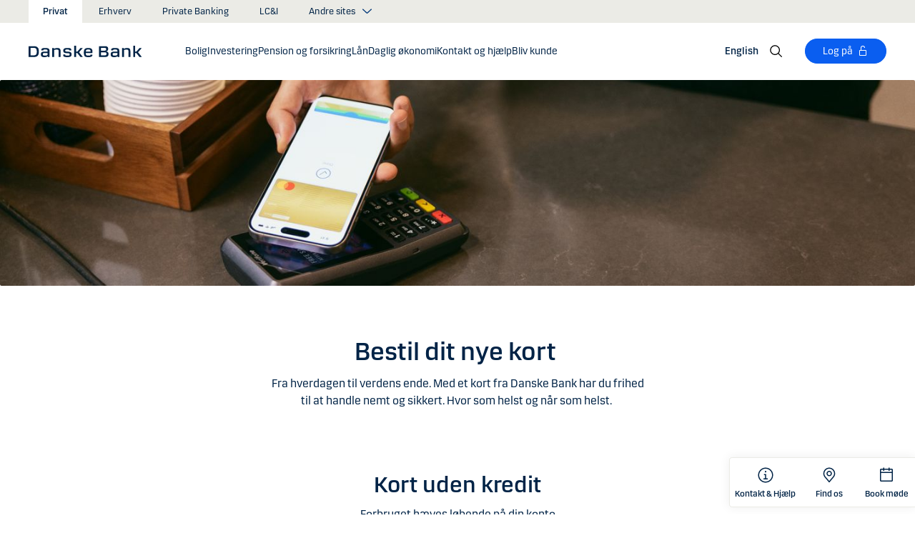

--- FILE ---
content_type: text/html; charset=utf-8
request_url: https://danskebank.dk/privat/produkter/kort
body_size: 56540
content:


<!DOCTYPE html>
<html lang="da" >
<head>
<script>
    var launch_data = {"breadcrumbs":["privat","produkter","kort"],"code_version":"1.0.0.1","language":"da-DK","currency":"DKK"};
</script>
    <meta http-equiv="X-UA-Compatible" content="IE=edge">
<meta charset="utf-8">
<meta name="viewport" content="width=device-width, initial-scale=1">
            <meta name="google-site-verification" content="IWpZDLDxKghbPgO47twY4RH41v99Bqai2EPXSH6u7hY" />
            <meta name="facebook-domain-verification" content="g1oq7hlwnmebisnhjv3lqyhgdferms" />

    <meta name="description" content="Fra hverdagen til verdens ende. Med et kort fra Danske Bank har du frihed til at handle nemt og sikkert. Hvor som helst og n&#229;r som helst. " />
<meta property="og:title" content="Betalingskort - Bestil dit kredit- eller debetkort her | Danske Bank" />
<meta property="og:type" content="website" />
            <meta property="og:image" content="https://danskebank.dk/-/media/danske-bank/images/group/personal/special/share/fbgeneric.jpg?rev=9ed693e6ab8447dab850fa6926b9a32c" />
            <meta name="twitter:card" content="summary_large_image" />

<meta name="msapplication-config" content="none" />
<title>
Betalingskort - Bestil dit kredit- eller debetkort her | Danske Bank</title>

    
<link rel="apple-touch-icon" sizes="57x57" href="/~/media/Danske%20Bank/favicons/Apple/apple-touch-icon-57x57.png">
<link rel="apple-touch-icon" sizes="60x60" href="/~/media/Danske%20Bank/favicons/Apple/apple-touch-icon-60x60.png">
<link rel="apple-touch-icon" sizes="72x72" href="/~/media/Danske%20Bank/favicons/Apple/apple-touch-icon-72x72.png">
<link rel="apple-touch-icon" sizes="76x76" href="/~/media/Danske%20Bank/favicons/Apple/apple-touch-icon-76x76.png">
<link rel="apple-touch-icon" sizes="114x114" href="/~/media/Danske%20Bank/favicons/Apple/apple-touch-icon-114x114.png">
<link rel="apple-touch-icon" sizes="120x120" href="/~/media/Danske%20Bank/favicons/Apple/apple-touch-icon-120x120.png">
<link rel="apple-touch-icon" sizes="144x144" href="/~/media/Danske%20Bank/favicons/Apple/apple-touch-icon-144x144.png">
<link rel="apple-touch-icon" sizes="152x152" href="/~/media/Danske%20Bank/favicons/Apple/apple-touch-icon-152x152.png">
<link rel="apple-touch-icon" sizes="180x180" href="/~/media/Danske%20Bank/favicons/Apple/apple-touch-icon-180x180.png">
<link rel="icon" type="image/png" sizes="32x32" href="/~/media/Danske%20Bank/favicons/icon/favicon-32x32.png">
<link rel="icon" type="image/png" sizes="96x96" href="/~/media/Danske%20Bank/favicons/icon/favicon-96x96.png">
<link rel="icon" type="image/png" sizes="16x16" href="/~/media/Danske%20Bank/favicons/icon/favicon-16x16.png">
<meta name="msapplication-TileColor" content="#ffffff">
<meta name="msapplication-TileImage" content="/~/media/Danske%20Bank/favicons/Microsoft/mstile-144x144.png">
<meta name="theme-color" content="#ffffff">



    <link href="/css/core.min.css?v=GwMTxJwN9NvygEizglYTkHmIX6ArJJy4mR_VGswPzqY1" rel="stylesheet"/>
<style>
.desktop-tools ul.menu>li:first-of-type {
width: 100px;
}
</style>
    
    
</head>
<body id="body">
    <svg style="display: none;">
    <symbol viewBox="0 0 24 24" fill="none" id="svg-add">
        <path fill="currentColor" d="M12 1.5C17.775 1.5 22.5 6.225 22.5 12C22.5 17.775 17.775 22.5 12 22.5C6.225 22.5 1.5 17.775 1.5 12C1.5 6.225 6.225 1.5 12 1.5ZM12 3C7.05 3 3 7.05 3 12C3 16.95 7.05 21 12 21C16.95 21 21 16.95 21 12C21 7.05 16.95 3 12 3ZM12.75 6V11.25H18V12.75H12.75V18H11.25V12.75H6V11.25H11.25V6H12.75Z"></path>
    </symbol>
    <symbol viewBox="0 0 17 15" id="svg-alert">
        <path d="M15.915 12.6l-7-12c-.5-.8-1.2-.8-1.7 0l-7 12c-.5.8-.1 1.5.9 1.5h13.9c.9 0 1.3-.7.9-1.5zm-8.6-1.9c0-.4.4-.8.8-.8s.8.4.8.8-.4.8-.8.8-.8-.4-.8-.8zm1.7-5.2l-.1 2.6c0 .5-.4 1-.8 1s-.8-.4-.8-1l-.1-2.7c0-.5.3-1 .7-1h.4c.4.1.7.6.7 1.1z"></path>
    </symbol>
    <symbol viewBox="0 0 20 11" id="svg-arrow-down">
        <path d="M10.005 10.337c-.244 0-.488-.09-.68-.267L.32 1.735C-.085 1.36-.11.727.266.322.642-.084 1.273-.108 1.68.267l8.324 7.707 8.3-7.706c.405-.376 1.038-.353 1.415.053.374.406.35 1.038-.054 1.414l-8.98 8.336c-.192.178-.437.267-.68.267"></path>
    </symbol>
    <symbol viewBox="0 -1 7 13" id="svg-arrow-left">
        <path d="M5.60572888,11.9997831 C5.44422,11.9997831 5.28391193,11.9355398 5.1662326,11.808254 L0.16065807,6.41601876 C-0.0530860262,6.18606373 -0.0530860262,5.83062411 0.160057665,5.60006868 L5.16563219,0.192823367 C5.38958317,-0.0509409675 5.77023979,-0.0659510866 6.01400412,0.159801105 C6.25716805,0.384952892 6.27157777,0.765009108 6.04582558,1.00817304 L1.41910646,6.00714311 L6.04522517,10.9905027 C6.27097736,11.234267 6.25716805,11.6137228 6.01460453,11.8388746 C5.89872641,11.946347 5.75222765,11.9997831 5.60572888,11.9997831"></path>
    </symbol>
    <symbol viewBox="0 0 20 11" id="svg-arrow-up">
        <path d="M18.986 10.336c-.243 0-.487-.088-.68-.266L9.98 2.364l-8.3 7.704c-.404.374-1.037.352-1.413-.05-.375-.407-.352-1.04.053-1.414L9.3.267c.383-.355.976-.355 1.36 0L19.665 8.6c.405.376.43 1.008.054 1.414-.197.213-.465.32-.734.32"></path>
    </symbol>
    <symbol viewBox="0 -1 6 12" id="svg-arrow-right">
        <path d="M0.550377003,10.9999578 C0.416636342,10.9999578 0.282345308,10.9515249 0.176673674,10.8530082 C-0.0462274282,10.6466182 -0.0599867555,10.2987825 0.146403154,10.075331 L4.38812857,5.49347499 L0.146953527,0.924827957 C-0.0594363824,0.702477228 -0.0467778013,0.354091061 0.176123301,0.147150779 C0.39847403,-0.0597895037 0.745759451,-0.0471309226 0.953800479,0.176320553 L5.54171057,5.11867092 C5.73764339,5.32946381 5.73764339,5.65583505 5.54226094,5.86662795 L0.954350853,10.8238384 C0.845927353,10.9410679 0.698427365,10.9999578 0.550377003,10.9999578"></path>
    </symbol>
    <symbol viewBox="0 0 24 24" fill="none" id="svg-calendar">
        <path fill="currentColor" d="M19.5 3h-3V1.5H15V3H9V1.5H7.5V3h-3C3.675 3 3 3.675 3 4.5v15c0 .825.675 1.5 1.5 1.5h15c.825 0 1.5-.675 1.5-1.5v-15c0-.825-.675-1.5-1.5-1.5Zm0 16.5h-15V9h15v10.5Zm0-12h-15v-3h3V6H9V4.5h6V6h1.5V4.5h3v3Z"></path>
    </symbol>
    <symbol viewBox="0 0 24 24" id="svg-call" fill="none">
        <path d="M19.5 21.75H19.3725C4.635 20.9025 2.5425 8.4675 2.25 4.6725C2.22643 4.37744 2.26132 4.08062 2.35266 3.79906C2.444 3.5175 2.59 3.25673 2.78229 3.03169C2.97458 2.80665 3.20939 2.62177 3.47326 2.48763C3.73713 2.35349 4.02487 2.27274 4.32 2.25H8.4525C8.75292 2.24971 9.0465 2.33963 9.29523 2.50812C9.54395 2.67661 9.73635 2.9159 9.8475 3.195L10.9875 6C11.0973 6.27266 11.1245 6.57156 11.0658 6.85957C11.0072 7.14758 10.8652 7.412 10.6575 7.62L9.06 9.2325C9.30954 10.6506 9.98864 11.9578 11.0054 12.9772C12.0222 13.9967 13.3276 14.6792 14.745 14.9325L16.3725 13.32C16.5836 13.1146 16.8505 12.9759 17.14 12.9213C17.4294 12.8666 17.7285 12.8983 18 13.0125L20.8275 14.145C21.1024 14.2597 21.3369 14.4536 21.5012 14.702C21.6655 14.9504 21.7521 15.2422 21.75 15.54V19.5C21.75 20.0967 21.513 20.669 21.091 21.091C20.669 21.5129 20.0967 21.75 19.5 21.75ZM4.5 3.75C4.30109 3.75 4.11032 3.82902 3.96967 3.96967C3.82902 4.11032 3.75 4.30109 3.75 4.5V4.56C4.095 9 6.3075 19.5 19.455 20.25C19.5535 20.2561 19.6523 20.2427 19.7456 20.2105C19.839 20.1783 19.925 20.1281 19.9989 20.0626C20.0727 19.9971 20.1329 19.9176 20.176 19.8288C20.2191 19.74 20.2443 19.6436 20.25 19.545V15.54L17.4225 14.4075L15.27 16.545L14.91 16.5C8.385 15.6825 7.5 9.1575 7.5 9.09L7.455 8.73L9.585 6.5775L8.46 3.75H4.5Z" fill="currentColor"></path>
    </symbol>
    <symbol viewBox="0 0 24 24" fill="none" id="svg-ai">
        <path d="M12 2.75C17.1086 2.75 21.25 6.89137 21.25 12C21.25 17.1086 17.1086 21.25 12 21.25H3.81836C3.22842 21.25 2.75 20.7716 2.75 20.1816V12C2.75 6.89137 6.89137 2.75 12 2.75Z" stroke="currentColor" stroke-width="1.5"></path>
        <path d="M11.5613 7.3021C11.751 6.95533 12.249 6.95533 12.4387 7.3021L13.8743 9.92698C13.9202 10.0109 13.9891 10.0799 14.073 10.1257L16.6979 11.5613C17.0447 11.751 17.0447 12.249 16.6979 12.4387L14.073 13.8743C13.9891 13.9202 13.9202 13.9891 13.8743 14.073L12.4387 16.6979C12.249 17.0447 11.751 17.0447 11.5613 16.6979L10.1257 14.073C10.0798 13.9891 10.0109 13.9202 9.92697 13.8743L7.30209 12.4387C6.95531 12.249 6.95531 11.751 7.30209 11.5613L9.92697 10.1257C10.0109 10.0799 10.0798 10.0109 10.1257 9.92698L11.5613 7.3021Z" fill="currentColor"></path>
    </symbol>
    <symbol viewBox="0 0 24 24" fill="none" id="svg-chat">
        <path fill="currentColor" d="M19.5 3C20.2956 3 21.0585 3.3163 21.6211 3.87891C22.1837 4.44152 22.5 5.20435 22.5 6V15C22.5 15.7956 22.1837 16.5585 21.6211 17.1211C21.0585 17.6837 20.2956 18 19.5 18H15.8701L13.3047 22.5L12 21.75L15 16.5H19.5C19.8978 16.5 20.2792 16.3419 20.5605 16.0605C20.8419 15.7792 21 15.3978 21 15V6C21 5.60218 20.8419 5.22076 20.5605 4.93945C20.2792 4.65815 19.8978 4.5 19.5 4.5H4.5C4.10218 4.5 3.72076 4.65815 3.43945 4.93945C3.15815 5.22076 3 5.60218 3 6V15C3 15.3978 3.15815 15.7792 3.43945 16.0605C3.72076 16.3419 4.10218 16.5 4.5 16.5H11.25V18H4.5C3.70435 18 2.94152 17.6837 2.37891 17.1211C1.8163 16.5585 1.5 15.7956 1.5 15V6C1.5 5.20435 1.8163 4.44152 2.37891 3.87891C2.94152 3.3163 3.70435 3 4.5 3H19.5ZM13.5 12V13.5H6V12H13.5ZM18 9H6V7.5H18V9Z"></path>
    </symbol>
    <symbol viewBox="0 0 20 20" id="svg-check">
        <path d="M7.41 18.053c-.27 0-.528-.108-.717-.302l-6.41-6.577c-.384-.395-.376-1.03.02-1.414.396-.387 1.027-.378 1.414.018l5.603 5.75L18.208 1.39c.335-.438.965-.52 1.403-.182.438.337.52.965.182 1.403L8.202 17.664c-.178.23-.445.37-.735.388l-.058.003"></path>
    </symbol>
    <symbol viewBox="0 0 20 20" id="svg-clock">
        <path d="M10 0c5.5 0 10 4.5 10 10s-4.5 10-10 10S0 15.5 0 10 4.5 0 10 0zm0 18.752c4.876 0 8.752-3.876 8.752-8.752 0-4.876-3.876-8.752-8.752-8.752-4.876 0-8.752 3.876-8.752 8.752 0 4.876 3.876 8.752 8.752 8.752zm.224-12.504c.376 0 .624 1.124.624 2.5 0 .62-.052 1.188-.144 1.628.092.076.144.16.144.248 0 .14-.124.264-.336.364-.084.168-.18.26-.288.26-.064 0-.128-.036-.188-.104-.308.068-.676.104-1.064.104-1 0-1.876-.252-1.876-.624 0-.376.876-.624 1.876-.624.248 0 .492.016.712.044-.056-.376-.084-.824-.084-1.296 0-1.372.252-2.5.624-2.5z"></path>
    </symbol>
    <symbol viewBox="-1 0 19 18" id="svg-close">
        <path d="M10.192,8.778 L17.262,1.708 C17.654,1.316 17.654,0.684 17.262,0.293 C16.872,-0.097 16.24,-0.097 15.849,0.293 L8.774,7.363 L1.704,0.293 C1.315,-0.097 0.68,-0.097 0.29,0.293 C-0.1,0.683 -0.1,1.316 0.29,1.707 L7.36,8.777 L0.29,15.85 C-0.1,16.24 -0.1,16.87 0.29,17.26 C0.486,17.456 0.74,17.554 0.998,17.554 C1.252,17.554 1.508,17.456 1.704,17.261 L8.774,10.191 L15.846,17.261 C16.041,17.458 16.296,17.556 16.552,17.556 C16.808,17.556 17.064,17.458 17.259,17.263 C17.649,16.873 17.649,16.241 17.259,15.85 L10.189,8.777 L10.192,8.778 Z"></path>
    </symbol>
    <symbol viewBox="0 0 14 20" id="svg-device">
        <path d="M13.5 0c.276 0 .5.224.5.5v19c0 .276-.224.5-.5.5H.5c-.276 0-.5-.224-.5-.5V.5C0 .224.224 0 .5 0h13zM1 14.02h12v-9.9H1v9.9zM1 19h12v-3.98l-12 .002V19zm5.996-2.97c.552 0 1 .448 1 1s-.448 1-1 1-1-.448-1-1 .448-1 1-1z"></path>
    </symbol>
    <symbol viewBox="0 0 13 20" id="svg-download">
        <path d="M11.46 8.96c.178-.175.466-.175.643 0 .177.178.177.465 0 .642L6.668 15.03c-.083.082-.196.133-.32.133-.128 0-.242-.052-.324-.136L.59 9.602c-.177-.177-.177-.464 0-.64.09-.09.205-.133.32-.133.117 0 .233.042.322.13l4.66 4.656V1.286c0-.25.204-.453.455-.453.25 0 .453.203.453.453v12.33l4.66-4.655zm.678 9.285c.25 0 .454.203.454.453s-.203.453-.454.453H.62c-.25 0-.453-.202-.453-.452s.202-.453.453-.453h11.518z"></path>
    </symbol>
    <symbol viewBox="0 0 16 16" id="svg-dot">
        <circle cx="8" cy="8" r="8"></circle>
    </symbol>
    <symbol viewBox="0 0 24 24" id="svg-facebook">
        <path d="M20.0025 3H3.9975C3.73355 3.00196 3.48097 3.10769 3.29433 3.29433C3.10769 3.48097 3.00196 3.73355 3 3.9975V20.0025C3.00196 20.2664 3.10769 20.519 3.29433 20.7057C3.48097 20.8923 3.73355 20.998 3.9975 21H12.615V14.04H10.275V11.3175H12.615V9.315C12.615 6.99 14.0325 5.7225 16.1175 5.7225C16.815 5.7225 17.5125 5.7225 18.21 5.8275V8.25H16.7775C15.645 8.25 15.4275 8.79 15.4275 9.5775V11.31H18.1275L17.775 14.0325H15.4275V21H20.0025C20.2664 20.998 20.519 20.8923 20.7057 20.7057C20.8923 20.519 20.998 20.2664 21 20.0025V3.9975C20.998 3.73355 20.8923 3.48097 20.7057 3.29433C20.519 3.10769 20.2664 3.00196 20.0025 3Z" fill="currentColor"></path>
    </symbol>
    <symbol viewBox="0 0 24 24" fill="none" id="svg-linkedin">
        <path fill="currentColor" d="M19.6575 2.99996H4.3425C3.99354 2.99787 3.65764 3.13249 3.40671 3.375C3.15579 3.61751 3.0098 3.94864 3 4.29746V19.65C3.00788 19.9994 3.15327 20.3317 3.40461 20.5746C3.65596 20.8175 3.99297 20.9515 4.3425 20.9475H19.6575C20.007 20.9515 20.344 20.8175 20.5954 20.5746C20.8467 20.3317 20.9921 19.9994 21 19.65V4.29746C20.9902 3.94864 20.8442 3.61751 20.5933 3.375C20.3424 3.13249 20.0065 2.99787 19.6575 2.99996ZM8.3325 18.3075H5.6925V9.74996H8.3325V18.3075ZM7.0425 8.55746C6.63717 8.55758 6.24786 8.39917 5.95777 8.11608C5.66767 7.83299 5.49979 7.44768 5.49 7.04246C5.48266 6.83661 5.5178 6.63145 5.59322 6.43977C5.66864 6.24809 5.78273 6.074 5.92839 5.92835C6.07404 5.7827 6.24813 5.6686 6.43981 5.59318C6.63149 5.51776 6.83665 5.48262 7.0425 5.48996C7.43463 5.51727 7.80181 5.6923 8.06993 5.97974C8.33805 6.26719 8.48716 6.64563 8.48716 7.03871C8.48716 7.43179 8.33805 7.81024 8.06993 8.09768C7.80181 8.38512 7.43463 8.56016 7.0425 8.58746V8.55746ZM18.36 18.255H15.75V14.07C15.75 13.0725 15.75 11.775 14.355 11.775C12.96 11.775 12.75 12.87 12.75 13.9725V18.21H10.08V9.74996H12.57V10.875H12.6225C12.8777 10.4317 13.2499 10.0672 13.6983 9.82116C14.1467 9.57514 14.6541 9.45711 15.165 9.47996C17.8575 9.47996 18.36 11.28 18.36 13.5675V18.255Z"></path>
    </symbol>
    <symbol viewBox="0 0 16 16" id="svg-logoff">
        <path fill="currentColor" d="M12 7H6V4a2 2 0 1 1 4 0h1a3 3 0 0 0-6 0v3H4a1 1 0 0 0-1 1v6a1 1 0 0 0 1 1h8a1 1 0 0 0 1-1V8a1 1 0 0 0-1-1Zm0 7H4V8h8v6Z"></path>
    </symbol>
    <symbol viewBox="0 0 24 24" id="svg-message">
        <path fill="currentColor" d="M21 4.5H3C2.60218 4.5 2.22064 4.65804 1.93934 4.93934C1.65804 5.22064 1.5 5.60218 1.5 6V18C1.5 18.3978 1.65804 18.7794 1.93934 19.0607C2.22064 19.342 2.60218 19.5 3 19.5H21C21.3978 19.5 21.7794 19.342 22.0607 19.0607C22.342 18.7794 22.5 18.3978 22.5 18V6C22.5 5.60218 22.342 5.22064 22.0607 4.93934C21.7794 4.65804 21.3978 4.5 21 4.5ZM19.35 6L12 11.085L4.65 6H19.35ZM3 18V6.6825L11.5725 12.615C11.698 12.7021 11.8472 12.7488 12 12.7488C12.1528 12.7488 12.302 12.7021 12.4275 12.615L21 6.6825V18H3Z"></path>
    </symbol>
    <symbol viewBox="0 0 24 24" id="svg-news">
        <path fill="currentColor" d="M21.5303 14.4697L19.5 12.4394V9.75C19.4976 7.89146 18.8061 6.09983 17.5593 4.72154C16.3126 3.34326 14.599 2.47622 12.75 2.2881V0.75H11.25V2.2881C9.40101 2.47622 7.68744 3.34326 6.44065 4.72154C5.19386 6.09983 4.50241 7.89146 4.5 9.75V12.4394L2.46968 14.4697C2.32904 14.6104 2.25002 14.8011 2.25 15V17.25C2.25 17.4489 2.32902 17.6397 2.46967 17.7803C2.61032 17.921 2.80109 18 3 18H8.25V18.5826C8.23374 19.534 8.56913 20.458 9.19191 21.1775C9.81469 21.897 10.6811 22.3613 11.625 22.4816C12.1464 22.5334 12.6728 22.4754 13.1704 22.3115C13.668 22.1475 14.1258 21.8813 14.5143 21.5298C14.9029 21.1783 15.2135 20.7494 15.4263 20.2707C15.6391 19.7919 15.7494 19.2739 15.75 18.75V18H21C21.1989 18 21.3897 17.921 21.5303 17.7803C21.671 17.6397 21.75 17.4489 21.75 17.25V15C21.75 14.8011 21.671 14.6104 21.5303 14.4697ZM14.25 18.75C14.25 19.3467 14.0129 19.919 13.591 20.341C13.169 20.7629 12.5967 21 12 21C11.4033 21 10.831 20.7629 10.409 20.341C9.98705 19.919 9.75 19.3467 9.75 18.75V18H14.25V18.75ZM20.25 16.5H3.75V15.3106L5.78025 13.2802C5.92091 13.1396 5.99996 12.9489 6 12.75V9.75C6 8.1587 6.63214 6.63258 7.75736 5.50736C8.88258 4.38214 10.4087 3.75 12 3.75C13.5913 3.75 15.1174 4.38214 16.2426 5.50736C17.3679 6.63258 18 8.1587 18 9.75V12.75C18 12.9489 18.0791 13.1396 18.2197 13.2802L20.25 15.3106V16.5Z"></path>
    </symbol>
    <symbol viewBox="0 0 24 24" id="svg-pin">
        <path d="M12 1.5C14.188 1.5 16.2868 2.36884 17.834 3.91602C19.3812 5.46319 20.25 7.56196 20.25 9.75C20.2527 11.5367 19.6691 13.2751 18.5889 14.6982L18.5879 14.7002C18.5819 14.7081 18.3624 14.9957 18.3291 15.0352L12 22.5L5.67384 15.0381C5.63837 14.9958 5.41801 14.7079 5.41212 14.7002C4.33129 13.2766 3.74748 11.5374 3.75001 9.75C3.75001 7.56197 4.61885 5.46319 6.16602 3.91602C7.7132 2.36884 9.81198 1.5 12 1.5ZM12 3C10.2098 3 8.49244 3.71069 7.22657 4.97656C5.9607 6.24243 5.25001 7.95979 5.25001 9.75C5.24835 11.211 5.72598 12.6322 6.60938 13.7959C6.61013 13.7964 6.78433 14.0275 6.82423 14.0771L12 20.1807L17.1826 14.0684C17.2157 14.0267 17.3912 13.7945 17.3916 13.7939C18.2745 12.6308 18.7517 11.2103 18.75 9.75C18.75 7.95979 18.0393 6.24243 16.7734 4.97656C15.5076 3.71069 13.7902 3 12 3ZM11.2686 6.07227C11.996 5.9276 12.7504 6.00134 13.4356 6.28516C14.1206 6.569 14.7062 7.0504 15.1182 7.66699C15.5301 8.2836 15.75 9.00845 15.75 9.75C15.7489 10.7442 15.3534 11.6974 14.6504 12.4004C13.9474 13.1034 12.9942 13.4989 12 13.5C11.2585 13.5 10.5336 13.2801 9.917 12.8682C9.30041 12.4562 8.81901 11.8706 8.53516 11.1855C8.25135 10.5004 8.1776 9.74595 8.32227 9.01855C8.46697 8.29113 8.82419 7.62308 9.34864 7.09863C9.87309 6.57419 10.5411 6.21696 11.2686 6.07227ZM12 7.5C11.5551 7.5 11.12 7.63174 10.75 7.87891C10.38 8.12612 10.0912 8.47759 9.92091 8.88867C9.75068 9.29964 9.7063 9.75218 9.79298 10.1885C9.87979 10.6249 10.0945 11.0262 10.4092 11.3408C10.7239 11.6555 11.1251 11.8702 11.5615 11.957C11.9978 12.0437 12.4504 11.9993 12.8613 11.8291C13.2724 11.6588 13.6239 11.37 13.8711 11C14.1183 10.63 14.25 10.1949 14.25 9.75C14.2494 9.15346 14.0117 8.58197 13.5899 8.16016C13.168 7.73834 12.5965 7.50066 12 7.5Z" fill="currentColor"></path>
    </symbol>
    <symbol id="svg-print" viewBox="0 0 24 24" fill="none">
        <path fill="currentColor" d="M21 6.75H18.75V2.25H5.25V6.75H3C2.60218 6.75 2.22064 6.90804 1.93934 7.18934C1.65804 7.47064 1.5 7.85218 1.5 8.25V15.75C1.5 16.1478 1.65804 16.5294 1.93934 16.8107C2.22064 17.092 2.60218 17.25 3 17.25H5.25V21.75H18.75V17.25H21C21.3978 17.25 21.7794 17.092 22.0607 16.8107C22.342 16.5294 22.5 16.1478 22.5 15.75V8.25C22.5 7.85218 22.342 7.47064 22.0607 7.18934C21.7794 6.90804 21.3978 6.75 21 6.75ZM6.75 3.75H17.25V6.75H6.75V3.75ZM17.25 20.25H6.75V12.75H17.25V20.25ZM21 15.75H18.75V11.25H5.25V15.75H3V8.25H21V15.75Z"></path>
    </symbol>
    <symbol viewBox="0 0 9 17" id="svg-questionmark">
        <path d="M4.2 0C1.9 0 0 1.9 0 4.2c0 .7.6 1.3 1.3 1.3.7 0 1.3-.6 1.3-1.3 0-.9.7-1.6 1.6-1.6.9 0 1.6.7 1.6 1.6 0 .8-.4 1.2-1 2-.8.8-1.9 2-1.9 4.2 0 .7.6 1.3 1.3 1.3.7 0 1.3-.6 1.3-1.3 0-1.2.5-1.7 1.2-2.4.8-.8 1.7-1.8 1.7-3.7C8.4 1.9 6.5 0 4.2 0zm0 12.9c-.9 0-1.6.7-1.6 1.6 0 .9.7 1.6 1.6 1.6.8 0 1.6-.7 1.6-1.6 0-.9-.7-1.6-1.6-1.6z"></path>
    </symbol>
    <symbol viewBox="0 0 20 20" id="svg-remove">
        <path d="M10 0c5.514 0 10 4.486 10 10s-4.486 10-10 10S0 15.514 0 10 4.486 0 10 0zm0 19c4.963 0 9-4.037 9-9 0-4.962-4.037-9-9-9-4.962 0-9 4.038-9 9 0 4.963 4.038 9 9 9zm4.004-9.448c.276 0 .5.224.5.5s-.224.5-.5.5h-8c-.276 0-.5-.224-.5-.5s.224-.5.5-.5h8z"></path>
    </symbol>
    <symbol viewBox="0 0 24 24" id="svg-search">
        <path fill="currentColor" d="m21.75 20.69-5.664-5.665a8.262 8.262 0 1 0-1.06 1.06l5.663 5.665 1.061-1.06ZM3 9.75a6.75 6.75 0 1 1 6.75 6.75A6.758 6.758 0 0 1 3 9.75Z"></path>
    </symbol>
    <symbol viewBox="0 0 18 20" id="svg-share">
        <path d="M14.92 14.71c1.462 0 2.646 1.183 2.646 2.644 0 1.462-1.184 2.646-2.645 2.646-1.46 0-2.645-1.184-2.645-2.646 0-.38.08-.745.227-1.072l-7.96-4.596c-.48.494-1.153.8-1.896.8C1.184 12.487 0 11.303 0 9.842c0-1.46 1.184-2.644 2.646-2.644.77 0 1.46.328 1.945.852l7.835-4.523c-.097-.275-.15-.57-.15-.88C12.275 1.186 13.46 0 14.92 0c1.462 0 2.646 1.184 2.646 2.646 0 1.46-1.184 2.645-2.645 2.645-.798 0-1.513-.353-1.998-.912l-7.81 4.508c.116.297.18.62.18.955 0 .363-.073.707-.205 1.02l7.98 4.608c.477-.47 1.13-.76 1.854-.76z"></path>
    </symbol>
    <symbol viewBox="0 0 140 140" id="svg-splash">
        <polygon points="0 0, 60 0, 140 80, 140 140, 0 0"></polygon>
    </symbol>
    <symbol viewBox="0 0 48 48" id="svg-star">
        <g fill="none" fill-rule="evenodd">
            <path d="M0 0h48v48H0z"></path>
            <path d="M47.913 18.197a1.688 1.688 0 0 0-1.347-1.133l-14.526-2.22L25.528.971a1.689 1.689 0 0 0-3.056 0L15.96 14.844l-14.526 2.22a1.688 1.688 0 0 0-.954 2.848l10.56 10.824L8.545 46.04a1.689 1.689 0 0 0 2.483 1.75L24 40.617l12.973 7.171a1.688 1.688 0 0 0 2.483-1.75l-2.497-15.303 10.56-10.824a1.688 1.688 0 0 0 .394-1.715Z" fill="#000" fill-rule="nonzero"></path>
        </g>
    </symbol>
    <symbol viewBox="0 0 46 44" id="svg-half-star">
        <g stroke="none" stroke-width="1" fill="none" fill-rule="evenodd"></g>
        <path d="M23.0002192,6.25346996e-13 L23.0004196,37.2296113 C22.8624134,37.2296113 22.7267282,37.2661877 22.6074442,37.3356212 L11.2620544,43.7474842 C10.7637207,44.0328092 10.1745684,44.1140218 9.61789374,43.9742238 C9.06121909,43.8342751 8.58007475,43.4843062 8.27514141,42.9972055 C7.97004568,42.5101048 7.8650122,41.9237747 7.98164653,41.3608931 L10.5639753,28.5729623 C10.5946088,28.4376596 10.5881109,28.2967825 10.5451002,28.1650546 C10.5022456,28.0331641 10.424422,27.9155291 10.320145,27.8244015 L0.729735971,18.999297 C0.304120476,18.6123024 0.0444974009,18.0752855 0.00520737945,17.5007392 C-0.0340901673,16.9262326 0.150176469,16.3588279 0.519185816,15.9172751 C0.88817932,15.4757223 1.41342987,15.1944203 1.9849571,15.1321292 L14.9257119,13.6407131 C15.0631002,13.6281593 15.1944524,13.5787196 15.3060012,13.4976618 C15.4177045,13.416604 15.5054298,13.3068764 15.5598892,13.1799453 L20.9717728,1.31487531 C21.2072476,0.789804802 21.6365743,0.376302848 22.169564,0.161338964 C22.4360589,0.0537796548 22.7181391,6.25343527e-13 23.0002192,6.25343527e-13 Z">
            <rect id="Rectangle" x="23" y="0" width="23" height="44"></rect>
        </path>
    </symbol>
    <symbol viewBox="0 0 20 20" id="svg-trash">
        <path d="M17 17.5c0 .827-.673 1.5-1.5 1.5h-11c-.827 0-1.5-.673-1.5-1.5V3.97h14V17.5zm2-15.53h-6.557V1c0-.552-.448-1-1-1h-3c-.552 0-1 .448-1 1v.97H1c-.552 0-1 .447-1 1 0 .55.448 1 1 1h1V17.5C2 18.88 3.122 20 4.5 20h11c1.38 0 2.5-1.12 2.5-2.5V3.97h1c.552 0 1-.45 1-1 0-.553-.448-1-1-1zM9.984 16c.276 0 .5-.224.5-.5v-8c0-.276-.224-.5-.5-.5s-.5.224-.5.5v8c0 .276.224.5.5.5m3.516 0c.276 0 .5-.224.5-.5v-8c0-.276-.224-.5-.5-.5s-.5.224-.5.5v8c0 .276.224.5.5.5m-7.03 0c.275 0 .5-.224.5-.5v-8c0-.276-.225-.5-.5-.5-.277 0-.5.224-.5.5v8c0 .276.223.5.5.5"></path>
    </symbol>
    <symbol viewBox="0 0 24 24" id="svg-twitter">
        <g clip-path="url(#clip0_747_534)">
            <path fill="currentColor" d="M13.6757 10.6218L20.2325 3H18.6787L12.9855 9.61785L8.43828 3H3.1936L10.0699 13.0074L3.1936 21H4.74745L10.7597 14.0113L15.5619 21H20.8065L13.6757 10.6218ZM11.5475 13.0956L10.8508 12.0991L5.30725 4.1697H7.6939L12.1676 10.5689L12.8643 11.5654L18.6795 19.8835H16.2928L11.5475 13.0956Z"></path>
        </g>
        <defs>
            <clipPath id="clip0_747_534">
                <rect width="24" height="24" fill="white"></rect>
            </clipPath>
        </defs>
    </symbol>
    <symbol viewBox="0 0 24 24" fill="none" id="svg-info">
        <path fill="currentColor" d="M9.95163 1.70163C11.9883 1.29651 14.0995 1.50466 16.018 2.29929C17.9367 3.09401 19.5772 4.43976 20.7309 6.16648C21.8847 7.89318 22.5005 9.92378 22.5005 12.0005C22.5004 14.7851 21.3933 17.4552 19.4243 19.4243C17.4552 21.3933 14.7851 22.5004 12.0005 22.5005C9.92378 22.5005 7.89318 21.8847 6.16648 20.7309C4.43976 19.5772 3.09401 17.9367 2.29929 16.018C1.50466 14.0995 1.29651 11.9883 1.70163 9.95163C2.10678 7.91483 3.1072 6.04411 4.57566 4.57566C6.04411 3.1072 7.91483 2.10678 9.95163 1.70163ZM12.0005 3.00046C10.2205 3.00046 8.48045 3.52823 7.00046 4.51706C5.52042 5.50599 4.36622 6.91159 3.68503 8.55612C3.00391 10.2006 2.82606 12.0106 3.17331 13.7563C3.52062 15.5019 4.37771 17.1052 5.6362 18.3637C6.89487 19.6224 8.49877 20.4803 10.2446 20.8276C11.9902 21.1748 13.7995 20.9959 15.4438 20.3149C17.0882 19.6338 18.494 18.4803 19.4829 17.0005C20.4718 15.5205 21.0004 13.7804 21.0005 12.0005C21.0005 9.61351 20.0516 7.32403 18.3637 5.6362C16.676 3.94855 14.3872 3.00055 12.0005 3.00046ZM12.7505 16.5005H15.0005V18.0005H9.00046V16.5005H11.2505V12.0005H9.75046V10.5005H12.7505V16.5005ZM12.0005 6.00046C12.2987 6.00059 12.5845 6.1187 12.7954 6.32956C13.0064 6.54054 13.1255 6.82709 13.1255 7.12546C13.1254 7.34779 13.0586 7.56559 12.935 7.75046C12.8114 7.93523 12.6355 8.07945 12.4301 8.16452C12.2247 8.24953 11.9988 8.27134 11.7807 8.228C11.5625 8.18459 11.3619 8.07772 11.2046 7.92038C11.0472 7.76305 10.9404 7.56244 10.8969 7.34421C10.8536 7.12616 10.8754 6.90022 10.9604 6.6948C11.0455 6.48941 11.1897 6.31351 11.3745 6.18991C11.5595 6.0663 11.778 6.00046 12.0005 6.00046Z"></path>
    </symbol>
    <symbol viewBox="0 0 24 24" id="svg-bandaid">
        <path fill="currentColor" d="M21.1695 17.1092C22.0419 15.5477 22.5 13.7888 22.5 12.0002C22.5 10.2115 22.0419 8.45267 21.1695 6.89119L21.3105 6.75019C21.5914 6.46869 21.7491 6.08729 21.7491 5.68965C21.7491 5.29201 21.5914 4.91061 21.3105 4.62911L19.3713 2.68961C19.0897 2.40883 18.7083 2.25115 18.3106 2.25115C17.913 2.25115 17.5315 2.40883 17.25 2.68961L17.1092 2.83024C15.5476 1.95795 13.7888 1.5 12.0001 1.5C10.2114 1.5 8.45253 1.95795 6.89097 2.83024L6.74997 2.68961C6.46843 2.40876 6.08699 2.25103 5.68932 2.25103C5.29165 2.25103 4.91021 2.40876 4.62867 2.68961L2.68939 4.62911C2.40855 4.91061 2.25083 5.29201 2.25083 5.68965C2.25083 6.08729 2.40855 6.46869 2.68939 6.75019L2.83024 6.89081C1.95795 8.45246 1.5 10.2114 1.5 12.0002C1.5 13.7889 1.95795 15.5479 2.83024 17.1096L2.68939 17.2502C2.40855 17.5317 2.25083 17.9131 2.25083 18.3107C2.25083 18.7084 2.40855 19.0898 2.68939 19.3713L4.62867 21.3108C4.91018 21.5917 5.29163 21.7494 5.68932 21.7494C6.08701 21.7494 6.46846 21.5917 6.74997 21.3108L6.89097 21.1698C8.45249 22.0421 10.2114 22.5001 12 22.5002C13.7887 22.5003 15.5476 22.0424 17.1092 21.1701L17.25 21.3108C17.5315 21.5917 17.9129 21.7494 18.3106 21.7494C18.7083 21.7494 19.0898 21.5917 19.3713 21.3108L21.3105 19.3713C21.5914 19.0898 21.7491 18.7084 21.7491 18.3107C21.7491 17.9131 21.5914 17.5317 21.3105 17.2502L21.1695 17.1092ZM21 12.0002C20.9995 13.3879 20.6774 14.7565 20.059 15.9988L17.1379 13.0776C17.2873 12.3671 17.2873 11.6333 17.1379 10.9228L20.059 8.00156C20.6774 9.24383 20.9995 10.6125 21 12.0002ZM20.25 5.68961L16.549 9.39056C16.0847 8.58466 15.4158 7.91564 14.61 7.45114L18.3107 3.75019L20.25 5.68961ZM12 15.7502C11.2583 15.7502 10.5333 15.5303 9.91658 15.1182C9.2999 14.7061 8.81925 14.1205 8.53542 13.4353C8.25159 12.75 8.17733 11.996 8.32202 11.2686C8.46672 10.5412 8.82387 9.87298 9.34832 9.34854C9.87276 8.82409 10.541 8.46694 11.2684 8.32224C11.9958 8.17755 12.7498 8.25181 13.435 8.53564C14.1203 8.81947 14.7059 9.30012 15.118 9.9168C15.53 10.5335 15.75 11.2585 15.75 12.0002C15.7488 12.9944 15.3534 13.9476 14.6504 14.6506C13.9474 15.3536 12.9942 15.7491 12 15.7502ZM15.9865 3.95306L13.0773 6.86224C12.3669 6.71284 11.6331 6.71284 10.9226 6.86224L8.01342 3.95306C9.25702 3.35404 10.6196 3.04297 12 3.04297C13.3803 3.04297 14.7429 3.35404 15.9865 3.95306ZM5.68939 3.75019L9.39034 7.45114C8.58442 7.91563 7.9154 8.58464 7.45092 9.39056L3.74997 5.68961L5.68939 3.75019ZM2.99997 12.0002C3.00045 10.6126 3.32253 9.24403 3.94092 8.00186L6.86202 10.9228C6.71262 11.6333 6.71262 12.3671 6.86202 13.0776L3.94092 15.9985C3.32253 14.7564 3.00045 13.3878 2.99997 12.0002ZM5.68924 20.2502L3.74997 18.3108L7.45092 14.6102C7.91536 15.4161 8.58439 16.0852 9.39034 16.5496L5.68924 20.2502ZM8.01342 20.0477L10.9226 17.1385C11.6331 17.2879 12.3669 17.2879 13.0773 17.1385L15.9865 20.0477C14.7429 20.6467 13.3803 20.9578 12 20.9578C10.6196 20.9578 9.25702 20.6467 8.01342 20.0477ZM18.3109 20.2502L14.61 16.5492C15.4157 16.0848 16.0846 15.4159 16.549 14.6102L20.25 18.3108L18.3109 20.2502Z"></path>
    </symbol>
    <symbol viewBox="0 0 24 24" id="svg-mobile"><g><path class="st0" d="M16.6,2H7.5C6.7,2,6,2.7,6,3.5v17C6,21.3,6.7,22,7.5,22h9.1c0.8,0,1.5-0.7,1.5-1.5v-17C18.1,2.7,17.4,2,16.6,2z M7.5,3h9.1c0.3,0,0.5,0.2,0.5,0.5V5H7V3.5C7,3.3,7.2,3,7.5,3z M7,6h10.1v11H7V6z M16.6,21.1H7.5c-0.3,0-0.5-0.2-0.5-0.5V18h10.1v2.6C17.1,20.9,16.9,21.1,16.6,21.1z" /><circle class="st0" cx="12" cy="19.5" r="0.8" /><path class="st0" d="M12.8,4.3h-1.4C11.2,4.3,11,4.2,11,4l0,0c0-0.2,0.1-0.3,0.3-0.3h1.4C12.9,3.7,13,3.8,13,4l0,0C13.1,4.2,12.9,4.3,12.8,4.3z" /></g></symbol>
    <symbol viewBox="0 0 71.2 95.9" id="svg-file-media"><g><path d="M68.1,95.9H3c-1.6,0.1-3-1.2-3-2.8c0-0.1,0-0.2,0-0.3V2.5C0.2,1,1.5-0.1,3,0h42.9 c0.9-0.1,1.7,0.1,2.5,0.5l21.7,17.7c0.1,0.3,0.3,0.5,0.4,0.7c0.4,0.5,0.6,1.2,0.6,1.8v72.2c0.1,1.6-1.2,3-2.8,3 C68.3,95.9,68.2,95.9,68.1,95.9z M6.6,5.6c-0.5,0-1,0.5-1,1v82.8c0,0.5,0.5,1,1,1h57.5c0.5,0,1-0.5,1-1V25.3H49 c-1.6-0.1-2.9-1.4-3-3V5.6H6.6z" /><path d="M23.2,65.6c-0.6,0.1-1.1-0.1-1.5-0.5c-0.6-0.5-1-1.2-1-2V32.8c0-1.1,0.6-2,1.5-2.5 c0.8-0.5,1.8-0.5,2.5,0L50,45.4c1.4,0.7,1.9,2.5,1.2,3.9c-0.3,0.5-0.7,0.9-1.2,1.2L24.7,65.6H23.2z" /> </g></symbol>
    <symbol viewBox="0 0 71.2 95.9" id="svg-file-pdf"><g transform="translate(5.292 3.969)"><path d="M62.9,92H-2.3c-1.6,0.1-3-1.2-3-2.8c0-0.1,0-0.2,0-0.3V-1.4C-5.1-3-3.8-4.1-2.3-4h42.9 c0.9-0.1,1.7,0.1,2.5,0.5l21.7,17.7c0.1,0.3,0.3,0.5,0.4,0.7c0.4,0.5,0.6,1.2,0.6,1.8v72.2c0.1,1.6-1.2,3-2.8,3 C63,92,62.9,92,62.9,92z M1.3,1.6c-0.5,0-1,0.5-1,1v82.8c0,0.5,0.5,1,1,1h57.5c0.5,0,1-0.5,1-1V21.3H43.7c-1.6-0.1-2.9-1.4-3-3V1.6 H1.3z" /><path d="M13.4,72.3c-1.9,0-3.7-0.8-5-2c-2.2-2.1-2.8-5.3-1.5-8.1c0.8-1.7,2.1-3.2,3.6-4.3 c0.5-0.4,1-0.8,1.4-1.3c1.7-1.1,3.4-2.1,5.3-2.9c0.7-0.3,1.5-0.7,2.3-1.1L21,48c0.2-0.8,0.4-1.7,0.5-2.5c0.1-0.9,0.3-1.7,0.5-2.5 c-1.8-2.2-3.3-4.6-4.6-7.1c-1.2-2.2-1.9-4.6-2-7.1c0.4-3,2.6-5.5,5.6-6.1c0.6-0.2,1.3-0.3,2-0.3c2.3,0.1,4.5,1.1,6.1,2.8 c1.5,2,2.2,4.6,2,7.1c0.1,2.9-0.1,5.7-0.5,8.6c0.3,0.3,0.6,0.7,1,1.1c0.7,0.9,1.6,1.8,2.6,2.5l3.5,3.5c2.8-0.4,5.7-0.6,8.6-0.5 c2.5,0,5,0.7,7.1,2c2.6,1.8,3.6,5.1,2.5,8.1c-0.9,2.8-3.2,4.9-6.1,5.6c-2.4-0.1-4.8-0.6-7.1-1.5c-0.8-0.6-1.7-1.2-2.7-1.9 c-1.4-1-2.9-2-4.4-3.2c-0.8,0.3-1.7,0.4-2.5,0.5s-1.6,0.2-2.5,0.5L26,59.2c-0.4,0.8-0.8,1.5-1.1,2.3c-0.8,1.9-1.8,3.6-2.9,5.3 c-1.3,2.2-3.2,3.9-5.6,5C15.5,72.2,14.4,72.4,13.4,72.3z M21,57.6c-2.1,0.8-4.1,1.8-6.1,3c-1.5,0.8-2.8,2-3.5,3.5 C11,65,11.2,66,11.9,66.6c0.4,0.4,1,0.7,1.6,0.7c0.3,0,0.6-0.1,0.9-0.2c1.4-0.8,2.4-2.1,3-3.5c0.6-0.9,1.1-1.9,1.8-3 C19.7,59.8,20.3,58.7,21,57.6z M46.2,52.1c-1.1,0-2.1,0.1-3.1,0.2c-1.3,0.2-2.6,0.3-3.9,0.3c1.7,1.4,3.6,2.6,5.6,3.5 c1.1,0.7,2.3,1.1,3.6,1.2c0.3,0,0.6-0.1,0.9-0.2C50,57,50.6,56.6,51,56c0.1-0.1,0.2-0.3,0.4-0.4c0.4-0.9,0.2-1.9-0.5-2.5 C49.4,52.4,47.8,52.1,46.2,52.1L46.2,52.1z M27,44.5c-0.2,0.8-0.4,1.7-0.5,2.5c-0.1,0.9-0.3,1.7-0.5,2.5c-0.5,1.5-1,3-1.5,5 l0.2-0.1c1.4-0.5,2.9-1,4.9-1.5c1.6-0.6,3.3-0.9,5-1c-1.4-0.9-2.6-2.1-3.5-3.5c-1.1-0.9-2.2-1.9-3.1-3C27.6,45.2,27.3,44.8,27,44.5 z M23.3,27.1c-0.3,0-0.6,0.1-0.9,0.2c-1,0.5-1.5,1-1.5,2c0.1,1,0.3,2,0.6,3c0.1,0.5,0.3,1,0.4,1.5c0.4,0.6,0.8,1.2,1.1,1.9 c0.7,1.3,1.5,2.5,2.4,3.7c0.4-2.3,0.6-4.7,0.5-7.1c0-1.6-0.3-3.1-1-4.5C24.6,27.4,24,27.2,23.3,27.1z" /></g></symbol>
    <symbol viewBox="0 0 71.2 95.9" id="svg-file-xls"><g><path d="M68.1,95.9H3c-1.6,0.1-3-1.2-3-2.8c0-0.1,0-0.2,0-0.3V2.5C0.2,1,1.5-0.1,3,0h42.9 c0.9-0.1,1.7,0.1,2.5,0.5l21.7,17.7c0.1,0.3,0.3,0.5,0.4,0.7c0.4,0.5,0.6,1.2,0.6,1.8v72.2c0.1,1.6-1.2,3-2.8,3 C68.3,95.9,68.2,95.9,68.1,95.9z M6.6,5.6c-0.5,0-1,0.5-1,1v82.8c0,0.5,0.5,1,1,1h57.5c0.5,0,1-0.5,1-1V25.3H49 c-1.6-0.1-2.9-1.4-3-3V5.6H6.6z" /><path d="M43.9,34.3L35.3,48l-8.1-13.6h-10L30.8,56L17.2,78.3h9.6l8.6-14.1l9.1,14.1H54L40.4,56 L54,34.3H43.9z" /></g></symbol>
    <symbol viewBox="0 0 14.1 19" id="svg-file-word"><g><path d="M9.1,0H0.6C0.3,0,0,0.2,0,0.5v17.9C0,18.7,0.2,19,0.6,19h12.9 c0.3,0,0.6-0.2,0.6-0.6V4.1c0-0.2-0.1-0.3-0.2-0.5L9.6,0.1C9.4,0,9.3,0,9.1,0z M12.9,17.7c0,0.1-0.1,0.2-0.2,0.2H1.3 c-0.1,0-0.2-0.1-0.2-0.2V1.3c0-0.1,0.1-0.2,0.2-0.2h7.8v3.3C9.1,4.7,9.4,5,9.7,5h3.2C12.9,5,12.9,17.7,12.9,17.7z" /><polygon points="10.9,7.6 9.3,13.6 7.8,7.6 6.4,7.6 4.9,13.6 4.8,13.6 3.4,7.6 1.9,7.6 3.8,14.7 5.9,14.7 7,10 8.2,14.6 8.2,14.7 10.3,14.7 12.2,7.6 " /></g></symbol>
</svg>
    <header data-module="navigation" class="nav hide-for-print">
    <a href="#main-content" class="visible-when-focused bypass-block-link">G&#229; til hovedindhold</a>
    <div class="cover"></div>
    <div class="menus">
        
            <div class="section settings-bar">
                <div class="section-inner">
                    <nav aria-label="Andre sites" class="settings">

                        
                        <ul class="settings-menu">
                                    <li class="is-active">
                                        <a href="/privat" aria-label="Privat">Privat</a>
                                    </li>
                                    <li >
                                        <a href="/erhverv" aria-label="Erhverv">Erhverv</a>
                                    </li>
                                    <li >
                                        <a href="/private-banking" aria-label="Private Banking">Private Banking</a>
                                    </li>
                                    <li >
                                        <a href="/ci" aria-label="LC&amp;I">LC&amp;I</a>
                                    </li>
                                                            <li>
                                    <div data-module="responsive-dropdown" id="sites" data-iconsize="xxsmall" data-render-as-button="true" class="responsive-dropdown responsive-dropdown--inline">
                                        <div class="data">
                                            <div class="placeholder">Andre sites</div>
                                                <div data-href="/foreninger" class="option">Foreninger</div>
                                                <div data-href="/danskebank,-d-,com" class="option">danskebank.com</div>
                                                <div data-href="/assetmanagement" class="option">Asset Management</div>
                                                <div data-href="/danske-bank-growth" class="option">Danske Bank Growth</div>
                                        </div>
                                    </div>
                                </li>
                        </ul>
                                            </nav>
                </div>
            </div>
        <div class="section menu-main-bar">
            <div class="section-inner">
                <div class="main-bar">
                    <nav aria-label="Hovedmenu" class="primary-nav">
                        
                        <a href="/privat" aria-label="Danske Bank" class="logo">
                            <div class="wrapper">
                                <img src="/-/media/danske-bank-images/logo/danske-bank-logo-svg.svg?iar=0&amp;rev=e556e7c368a649ec9bc5b3e1701ecf23&amp;hash=A4A585E5A96F33CC2EFAB973823F1BEB" alt="Danske Bank" />
                                <span class="beta">
                                    
                                </span>
                            </div>
                        </a>

                        
                        <div class="main-menu">
                            <ul class="main-menu__list">
                                    <li class="main-menu__list-item">
                                        <a href="" role="button" aria-expanded="false" aria-label="Bolig" class="main-menu__link " data-sub-id="bolig"   ><span>Bolig</span></a>
                                        <div class="section mega-dropdown">
                                            <div class="section-inner">
                                                <div data-sub-id="bolig" class="sub-menu">
                                                    
                                                        <div class="row medium-up-3 large-up-4">
                                                                <div class="columns column-block">
                                                                    <h2 class="h6">
                                                                            <a href="/privat/vaerktoejer/beregn/laaneberegner-ejerbolig" class="arrow-link"  data-tracking-id="Menu:Bolig:Beregn" >
                                                                                <span>Beregn</span><svg xmlns="http://www.w3.org/2000/svg" fill="none" class="icon arrow-right "><use xlink:href="#svg-arrow-right"></use></svg>
                                                                            </a>
                                                                    </h2>
                                                                    <ul>
                                                                            <li>
                                                                                <a href="/privat/mit-liv/bolig/koebe-bolig/hvor-meget-kan-jeg-koebe-bolig-for" class="arrow-link"  data-tracking-id="Menu:Bolig:Beregn:Hvad kan du købe bolig for" >
                                                                                    <span>Hvad kan du k&#248;be bolig for?</span><svg xmlns="http://www.w3.org/2000/svg" fill="none" class="icon arrow-right "><use xlink:href="#svg-arrow-right"></use></svg>
                                                                                </a>
                                                                            </li>
                                                                            <li>
                                                                                <a href="/privat/vaerktoejer/beregn/laaneberegner-ejerbolig" class="arrow-link"  data-tracking-id="Menu:Bolig:Beregn:Lån til ejerbolig" >
                                                                                    <span>L&#229;n til ejerbolig</span><svg xmlns="http://www.w3.org/2000/svg" fill="none" class="icon arrow-right "><use xlink:href="#svg-arrow-right"></use></svg>
                                                                                </a>
                                                                            </li>
                                                                            <li>
                                                                                <a href="/privat/vaerktoejer/beregn/laaneberegner-til-andelsbolig" class="arrow-link"  data-tracking-id="Menu:Bolig:Beregn:Lån til andelsbolig" >
                                                                                    <span>L&#229;n til andelsbolig</span><svg xmlns="http://www.w3.org/2000/svg" fill="none" class="icon arrow-right "><use xlink:href="#svg-arrow-right"></use></svg>
                                                                                </a>
                                                                            </li>
                                                                            <li>
                                                                                <a href="/privat/vaerktoejer/beregn/beregn-laaneomlaegning" class="arrow-link"  data-tracking-id="Menu:Bolig:Beregn:Omlægning af lån" >
                                                                                    <span>Oml&#230;gning af l&#229;n</span><svg xmlns="http://www.w3.org/2000/svg" fill="none" class="icon arrow-right "><use xlink:href="#svg-arrow-right"></use></svg>
                                                                                </a>
                                                                            </li>
                                                                            <li>
                                                                                <a href="/boligvaerktoej" class="arrow-link"  data-tracking-id="Menu:Bolig:Beregn:Boligværktøjet" >
                                                                                    <span>Boligv&#230;rkt&#248;jet</span><svg xmlns="http://www.w3.org/2000/svg" fill="none" class="icon arrow-right "><use xlink:href="#svg-arrow-right"></use></svg>
                                                                                </a>
                                                                            </li>
                                                                    </ul>
                                                                </div>
                                                                <div class="columns column-block">
                                                                    <h2 class="h6">
                                                                            <a href="/privat/produkter/laan/bolig-laan" class="arrow-link"  data-tracking-id="Menu:Bolig:Boliglån" >
                                                                                <span>Boligl&#229;n</span><svg xmlns="http://www.w3.org/2000/svg" fill="none" class="icon arrow-right "><use xlink:href="#svg-arrow-right"></use></svg>
                                                                            </a>
                                                                    </h2>
                                                                    <ul>
                                                                            <li>
                                                                                <a href="https://danskebank.dk/privat/produkter/laan/bolig-laan#optionEjerbolig" class="arrow-link"  data-tracking-id="Menu:Bolig:Boliglån:Ejerboliglån" >
                                                                                    <span>Ejerboligl&#229;n</span><svg xmlns="http://www.w3.org/2000/svg" fill="none" class="icon arrow-right "><use xlink:href="#svg-arrow-right"></use></svg>
                                                                                </a>
                                                                            </li>
                                                                            <li>
                                                                                <a href="https://danskebank.dk/privat/produkter/laan/bolig-laan#optionAndelsbolig" class="arrow-link"  data-tracking-id="Menu:Bolig:Boliglån:Andelsboliglån" >
                                                                                    <span>Andelsboligl&#229;n</span><svg xmlns="http://www.w3.org/2000/svg" fill="none" class="icon arrow-right "><use xlink:href="#svg-arrow-right"></use></svg>
                                                                                </a>
                                                                            </li>
                                                                            <li>
                                                                                <a href="/privat/produkter/laan/bolig-laan" class="arrow-link"  data-tracking-id="Menu:Bolig:Boliglån:Alle boliglån" >
                                                                                    <span>Alle boligl&#229;n</span><svg xmlns="http://www.w3.org/2000/svg" fill="none" class="icon arrow-right "><use xlink:href="#svg-arrow-right"></use></svg>
                                                                                </a>
                                                                            </li>
                                                                    </ul>
                                                                </div>
                                                                <div class="columns column-block">
                                                                    <h2 class="h6">
                                                                            <a href="/privat/mit-liv/bolig/eje-bolig/hvornaar-skal-du-omlaegge" class="arrow-link"  data-tracking-id="Menu:Bolig:Omlægning og boligforbedring" >
                                                                                <span>Oml&#230;gning og boligforbedring</span><svg xmlns="http://www.w3.org/2000/svg" fill="none" class="icon arrow-right "><use xlink:href="#svg-arrow-right"></use></svg>
                                                                            </a>
                                                                    </h2>
                                                                    <ul>
                                                                            <li>
                                                                                <a href="/privat/mit-liv/bolig/eje-bolig/udnyt-din-frivaerdi" class="arrow-link"  data-tracking-id="Menu:Bolig:Omlægning og boligforbedring:Udnyt din friværdi" >
                                                                                    <span>Udnyt din friv&#230;rdi</span><svg xmlns="http://www.w3.org/2000/svg" fill="none" class="icon arrow-right "><use xlink:href="#svg-arrow-right"></use></svg>
                                                                                </a>
                                                                            </li>
                                                                            <li>
                                                                                <a href="/privat/mit-liv/bolig/eje-bolig/hvornaar-skal-du-omlaegge" class="arrow-link"  data-tracking-id="Menu:Bolig:Omlægning og boligforbedring:Hvornår skal du omlægge" >
                                                                                    <span>Hvorn&#229;r skal du oml&#230;gge?</span><svg xmlns="http://www.w3.org/2000/svg" fill="none" class="icon arrow-right "><use xlink:href="#svg-arrow-right"></use></svg>
                                                                                </a>
                                                                            </li>
                                                                            <li>
                                                                                <a href="/privat/mit-liv/bolig/eje-bolig/er-tillaegslaan-det-rigtige-valg-for-dig" class="arrow-link"  data-tracking-id="Menu:Bolig:Omlægning og boligforbedring:Tillægslån" >
                                                                                    <span>Till&#230;gsl&#229;n</span><svg xmlns="http://www.w3.org/2000/svg" fill="none" class="icon arrow-right "><use xlink:href="#svg-arrow-right"></use></svg>
                                                                                </a>
                                                                            </li>
                                                                            <li>
                                                                                <a href="/privat/mit-liv/bolig/eje-bolig/bolig-og-energi" class="arrow-link"  data-tracking-id="Menu:Bolig:Omlægning og boligforbedring:Energiforbedringer" >
                                                                                    <span>Energiforbedringer</span><svg xmlns="http://www.w3.org/2000/svg" fill="none" class="icon arrow-right "><use xlink:href="#svg-arrow-right"></use></svg>
                                                                                </a>
                                                                            </li>
                                                                            <li>
                                                                                <a href="/privat/mit-liv/bolig/eje-bolig/klimatilpasning" class="arrow-link"  data-tracking-id="Menu:Bolig:Omlægning og boligforbedring:Klimatilpasning" >
                                                                                    <span>Klimatilpasning</span><svg xmlns="http://www.w3.org/2000/svg" fill="none" class="icon arrow-right "><use xlink:href="#svg-arrow-right"></use></svg>
                                                                                </a>
                                                                            </li>
                                                                    </ul>
                                                                </div>
                                                                <div class="columns column-block">
                                                                    <h2 class="h6">
                                                                            <a href="/privat/mit-liv/bolig/koebe-bolig" class="arrow-link"  data-tracking-id="Menu:Bolig:Boligguides" >
                                                                                <span>Boligguides</span><svg xmlns="http://www.w3.org/2000/svg" fill="none" class="icon arrow-right "><use xlink:href="#svg-arrow-right"></use></svg>
                                                                            </a>
                                                                    </h2>
                                                                    <ul>
                                                                            <li>
                                                                                <a href="/privat/mit-liv/bolig/koebe-bolig" class="arrow-link"  data-tracking-id="Menu:Bolig:Boligguides:Købe bolig" >
                                                                                    <span>K&#248;be bolig</span><svg xmlns="http://www.w3.org/2000/svg" fill="none" class="icon arrow-right "><use xlink:href="#svg-arrow-right"></use></svg>
                                                                                </a>
                                                                            </li>
                                                                            <li>
                                                                                <a href="/privat/mit-liv/bolig/eje-bolig" class="arrow-link"  data-tracking-id="Menu:Bolig:Boligguides:Eje bolig" >
                                                                                    <span>Eje bolig</span><svg xmlns="http://www.w3.org/2000/svg" fill="none" class="icon arrow-right "><use xlink:href="#svg-arrow-right"></use></svg>
                                                                                </a>
                                                                            </li>
                                                                            <li>
                                                                                <a href="/privat/mit-liv/bolig/saelge-bolig" class="arrow-link"  data-tracking-id="Menu:Bolig:Boligguides:Sælge bolig" >
                                                                                    <span>S&#230;lge bolig</span><svg xmlns="http://www.w3.org/2000/svg" fill="none" class="icon arrow-right "><use xlink:href="#svg-arrow-right"></use></svg>
                                                                                </a>
                                                                            </li>
                                                                    </ul>
                                                                </div>
                                                        </div>
                                                </div>
                                            </div>
                                        </div>
                                    </li>
                                    <li class="main-menu__list-item">
                                        <a href="" role="button" aria-expanded="false" aria-label="Investering" class="main-menu__link " data-sub-id="investering"   ><span>Investering</span></a>
                                        <div class="section mega-dropdown">
                                            <div class="section-inner">
                                                <div data-sub-id="investering" class="sub-menu">
                                                    
                                                        <div class="row medium-up-3 large-up-4">
                                                                <div class="columns column-block">
                                                                    <h2 class="h6">
                                                                            <a href="/privat/investering" class="arrow-link"  data-tracking-id="Menu:Investering:Din guide til investering" >
                                                                                <span>Din guide til investering</span><svg xmlns="http://www.w3.org/2000/svg" fill="none" class="icon arrow-right "><use xlink:href="#svg-arrow-right"></use></svg>
                                                                            </a>
                                                                    </h2>
                                                                    <ul>
                                                                            <li>
                                                                                <a href="/privat/investering" class="arrow-link"  data-tracking-id="Menu:Investering:Din guide til investering:Inspiration og seneste nyt" >
                                                                                    <span>Inspiration og seneste nyt</span><svg xmlns="http://www.w3.org/2000/svg" fill="none" class="icon arrow-right "><use xlink:href="#svg-arrow-right"></use></svg>
                                                                                </a>
                                                                            </li>
                                                                            <li>
                                                                                <a href="/privat/investering/top-10" class="arrow-link"  data-tracking-id="Menu:Investering:Din guide til investering:Top 10 Tendenser og topscorere" >
                                                                                    <span>Top 10: Tendenser og topscorere</span><svg xmlns="http://www.w3.org/2000/svg" fill="none" class="icon arrow-right "><use xlink:href="#svg-arrow-right"></use></svg>
                                                                                </a>
                                                                            </li>
                                                                            <li>
                                                                                <a href="/privat/investering/investerings-abc" class="arrow-link"  data-tracking-id="Menu:Investering:Din guide til investering:Investerings-ABC" >
                                                                                    <span>Investerings-ABC</span><svg xmlns="http://www.w3.org/2000/svg" fill="none" class="icon arrow-right "><use xlink:href="#svg-arrow-right"></use></svg>
                                                                                </a>
                                                                            </li>
                                                                    </ul>
                                                                </div>
                                                                <div class="columns column-block">
                                                                    <h2 class="h6">
                                                                            <a href="/privat/produkter/investering" class="arrow-link"  data-tracking-id="Menu:Investering:Kom godt i gang" >
                                                                                <span>Kom godt i gang</span><svg xmlns="http://www.w3.org/2000/svg" fill="none" class="icon arrow-right "><use xlink:href="#svg-arrow-right"></use></svg>
                                                                            </a>
                                                                    </h2>
                                                                    <ul>
                                                                            <li>
                                                                                <a href="/privat/produkter/investering/faa-hjaelp-til-at-vaelge-investering" class="arrow-link"  data-tracking-id="Menu:Investering:Kom godt i gang:Hvad skal du vælge" >
                                                                                    <span>Hvad skal du v&#230;lge?</span><svg xmlns="http://www.w3.org/2000/svg" fill="none" class="icon arrow-right "><use xlink:href="#svg-arrow-right"></use></svg>
                                                                                </a>
                                                                            </li>
                                                                            <li>
                                                                                <a href="/privat/produkter/investering/kom-i-gang-med-at-investere/beregn-inflation" class="arrow-link"  data-tracking-id="Menu:Investering:Kom godt i gang:Beregner Det kan din opsparing vokse til" >
                                                                                    <span>Beregner: Det kan din opsparing vokse til</span><svg xmlns="http://www.w3.org/2000/svg" fill="none" class="icon arrow-right "><use xlink:href="#svg-arrow-right"></use></svg>
                                                                                </a>
                                                                            </li>
                                                                    </ul>
                                                                </div>
                                                                <div class="columns column-block">
                                                                    <h2 class="h6">
                                                                            <a href="/privat/produkter/investering/alle-produkter" class="arrow-link"  data-tracking-id="Menu:Investering:Produkter" >
                                                                                <span>Investeringsprodukter</span><svg xmlns="http://www.w3.org/2000/svg" fill="none" class="icon arrow-right "><use xlink:href="#svg-arrow-right"></use></svg>
                                                                            </a>
                                                                    </h2>
                                                                    <ul>
                                                                            <li>
                                                                                <a href="/privat/produkter/investering/alle-produkter/june" class="arrow-link"  data-tracking-id="Menu:Investering:Produkter:June" >
                                                                                    <span>June</span><svg xmlns="http://www.w3.org/2000/svg" fill="none" class="icon arrow-right "><use xlink:href="#svg-arrow-right"></use></svg>
                                                                                </a>
                                                                            </li>
                                                                            <li>
                                                                                <a href="/privat/produkter/investering/alle-produkter/danske-maanedsinvestering" class="arrow-link"  data-tracking-id="Menu:Investering:Produkter:Danske Månedsinvestering" >
                                                                                    <span>M&#229;nedsinvestering</span><svg xmlns="http://www.w3.org/2000/svg" fill="none" class="icon arrow-right "><use xlink:href="#svg-arrow-right"></use></svg>
                                                                                </a>
                                                                            </li>
                                                                            <li>
                                                                                <a href="/privat/produkter/investering/alle-produkter/aktiesparekonto" class="arrow-link"  data-tracking-id="Menu:Investering:Produkter:Aktiesparekonto" >
                                                                                    <span>Aktiesparekonto</span><svg xmlns="http://www.w3.org/2000/svg" fill="none" class="icon arrow-right "><use xlink:href="#svg-arrow-right"></use></svg>
                                                                                </a>
                                                                            </li>
                                                                            <li>
                                                                                <a href="/privat/produkter/investering/alle-produkter/online-investering" class="arrow-link"  data-tracking-id="Menu:Investering:Produkter:Handelsplatform" >
                                                                                    <span>Handelsplatform</span><svg xmlns="http://www.w3.org/2000/svg" fill="none" class="icon arrow-right "><use xlink:href="#svg-arrow-right"></use></svg>
                                                                                </a>
                                                                            </li>
                                                                            <li>
                                                                                <a href="/privat/produkter/investering/alle-produkter/danske-portefoeljepleje" class="arrow-link"  data-tracking-id="Menu:Investering:Produkter:Danske Porteføljepleje" >
                                                                                    <span>Portef&#248;ljepleje</span><svg xmlns="http://www.w3.org/2000/svg" fill="none" class="icon arrow-right "><use xlink:href="#svg-arrow-right"></use></svg>
                                                                                </a>
                                                                            </li>
                                                                            <li>
                                                                                <a href="/privat/produkter/investering/alle-produkter" class="arrow-link"  data-tracking-id="Menu:Investering:Produkter:Alle investeringsprodukter" >
                                                                                    <span>Alle produkter</span><svg xmlns="http://www.w3.org/2000/svg" fill="none" class="icon arrow-right "><use xlink:href="#svg-arrow-right"></use></svg>
                                                                                </a>
                                                                            </li>
                                                                    </ul>
                                                                </div>
                                                        </div>
                                                </div>
                                            </div>
                                        </div>
                                    </li>
                                    <li class="main-menu__list-item">
                                        <a href="" role="button" aria-expanded="false" aria-label="Pension og forsikring" class="main-menu__link " data-sub-id="pension og forsikring"   ><span>Pension og forsikring</span></a>
                                        <div class="section mega-dropdown">
                                            <div class="section-inner">
                                                <div data-sub-id="pension og forsikring" class="sub-menu">
                                                    
                                                        <div class="row medium-up-3 large-up-4">
                                                                <div class="columns column-block">
                                                                    <h2 class="h6">
                                                                            <a href="/privat/produkter/pension" class="arrow-link"  data-tracking-id="Menu:Pension og forsikring:Pensionsprodukter" >
                                                                                <span>Pensionsprodukter</span><svg xmlns="http://www.w3.org/2000/svg" fill="none" class="icon arrow-right "><use xlink:href="#svg-arrow-right"></use></svg>
                                                                            </a>
                                                                    </h2>
                                                                    <ul>
                                                                            <li>
                                                                                <a href="/privat/produkter/pension/aldersopsparing" class="arrow-link"  data-tracking-id="Menu:Pension og forsikring:Pensionsprodukter:Aldersopsparing" >
                                                                                    <span>Aldersopsparing</span><svg xmlns="http://www.w3.org/2000/svg" fill="none" class="icon arrow-right "><use xlink:href="#svg-arrow-right"></use></svg>
                                                                                </a>
                                                                            </li>
                                                                            <li>
                                                                                <a href="/privat/produkter/pension/ratepension" class="arrow-link"  data-tracking-id="Menu:Pension og forsikring:Pensionsprodukter:Ratepension" >
                                                                                    <span>Ratepension</span><svg xmlns="http://www.w3.org/2000/svg" fill="none" class="icon arrow-right "><use xlink:href="#svg-arrow-right"></use></svg>
                                                                                </a>
                                                                            </li>
                                                                            <li>
                                                                                <a href="/privat/produkter/pension" class="arrow-link"  data-tracking-id="Menu:Pension og forsikring:Pensionsprodukter:Alle pensionsprodukter" >
                                                                                    <span>Alle pensionsprodukter</span><svg xmlns="http://www.w3.org/2000/svg" fill="none" class="icon arrow-right "><use xlink:href="#svg-arrow-right"></use></svg>
                                                                                </a>
                                                                            </li>
                                                                    </ul>
                                                                </div>
                                                                <div class="columns column-block">
                                                                    <h2 class="h6">
                                                                            <a href="/privat/mit-liv/arbejdsliv-fra-start-til-slut/pension" class="arrow-link"  data-tracking-id="Menu:Pension og forsikring:Pensionsguides" >
                                                                                <span>Pensionguides</span><svg xmlns="http://www.w3.org/2000/svg" fill="none" class="icon arrow-right "><use xlink:href="#svg-arrow-right"></use></svg>
                                                                            </a>
                                                                    </h2>
                                                                    <ul>
                                                                            <li>
                                                                                <a href="/privat/mit-liv/arbejdsliv-fra-start-til-slut/pension/faa-bedre-oekonomi-med-en-pensionsplan" class="arrow-link"  data-tracking-id="Menu:Pension og forsikring:Pensionsguides:Læg en pensionsplan" >
                                                                                    <span>L&#230;g en pensionsplan</span><svg xmlns="http://www.w3.org/2000/svg" fill="none" class="icon arrow-right "><use xlink:href="#svg-arrow-right"></use></svg>
                                                                                </a>
                                                                            </li>
                                                                            <li>
                                                                                <a href="/privat/mit-liv/arbejdsliv-fra-start-til-slut/pension/din-pension-er-ikke-bare-din-pension" class="arrow-link"  data-tracking-id="Menu:Pension og forsikring:Pensionsguides:Pension er mere end opsparing" >
                                                                                    <span>Pension er mere end opsparing</span><svg xmlns="http://www.w3.org/2000/svg" fill="none" class="icon arrow-right "><use xlink:href="#svg-arrow-right"></use></svg>
                                                                                </a>
                                                                            </li>
                                                                            <li>
                                                                                <a href="/privat/mit-liv/arbejdsliv-fra-start-til-slut/pension/tidligere-paa-pension" class="arrow-link"  data-tracking-id="Menu:Pension og forsikring:Pensionsguides:Vil du tidligere på pension" >
                                                                                    <span>Vil du tidligere p&#229; pension?</span><svg xmlns="http://www.w3.org/2000/svg" fill="none" class="icon arrow-right "><use xlink:href="#svg-arrow-right"></use></svg>
                                                                                </a>
                                                                            </li>
                                                                            <li>
                                                                                <a href="/privat/mit-liv/arbejdsliv-fra-start-til-slut/pension/spar-ekstra-op-til-pension" class="arrow-link"  data-tracking-id="Menu:Pension og forsikring:Pensionsguides:Spar ekstra op til pension" >
                                                                                    <span>Spar ekstra op til pension</span><svg xmlns="http://www.w3.org/2000/svg" fill="none" class="icon arrow-right "><use xlink:href="#svg-arrow-right"></use></svg>
                                                                                </a>
                                                                            </li>
                                                                    </ul>
                                                                </div>
                                                                <div class="columns column-block">
                                                                    <h2 class="h6">
                                                                            <a href="/privat/produkter/forsikring" class="arrow-link"  data-tracking-id="Menu:Pension og forsikring:Forsikring" >
                                                                                <span>Forsikring</span><svg xmlns="http://www.w3.org/2000/svg" fill="none" class="icon arrow-right "><use xlink:href="#svg-arrow-right"></use></svg>
                                                                            </a>
                                                                    </h2>
                                                                    <ul>
                                                                            <li>
                                                                                <a href="/privat/produkter/forsikring/rejseforsikring" class="arrow-link"  data-tracking-id="Menu:Pension og forsikring:Forsikring:Rejseforsikring" >
                                                                                    <span>Rejseforsikring</span><svg xmlns="http://www.w3.org/2000/svg" fill="none" class="icon arrow-right "><use xlink:href="#svg-arrow-right"></use></svg>
                                                                                </a>
                                                                            </li>
                                                                            <li>
                                                                                <a href="/privat/produkter/forsikring/livsforsikring" class="arrow-link"  data-tracking-id="Menu:Pension og forsikring:Forsikring:Livsforsikring" >
                                                                                    <span>Livsforsikring</span><svg xmlns="http://www.w3.org/2000/svg" fill="none" class="icon arrow-right "><use xlink:href="#svg-arrow-right"></use></svg>
                                                                                </a>
                                                                            </li>
                                                                            <li>
                                                                                <a href="/privat/produkter/forsikring" class="arrow-link"  data-tracking-id="Menu:Pension og forsikring:Forsikring:Alle forsikringer" >
                                                                                    <span>Alle forsikringer</span><svg xmlns="http://www.w3.org/2000/svg" fill="none" class="icon arrow-right "><use xlink:href="#svg-arrow-right"></use></svg>
                                                                                </a>
                                                                            </li>
                                                                    </ul>
                                                                </div>
                                                        </div>
                                                </div>
                                            </div>
                                        </div>
                                    </li>
                                    <li class="main-menu__list-item">
                                        <a href="" role="button" aria-expanded="false" aria-label="L&#229;n" class="main-menu__link " data-sub-id="laan"   ><span>L&#229;n</span></a>
                                        <div class="section mega-dropdown">
                                            <div class="section-inner">
                                                <div data-sub-id="laan" class="sub-menu">
                                                    
                                                        <div class="row medium-up-3 large-up-4">
                                                                <div class="columns column-block">
                                                                    <h2 class="h6">
                                                                            <a href="/privat/produkter/laan/bolig-laan" class="arrow-link"  data-tracking-id="Menu:Lån:Boliglån" >
                                                                                <span>Boligl&#229;n</span><svg xmlns="http://www.w3.org/2000/svg" fill="none" class="icon arrow-right "><use xlink:href="#svg-arrow-right"></use></svg>
                                                                            </a>
                                                                    </h2>
                                                                    <ul>
                                                                            <li>
                                                                                <a href="https://danskebank.dk/privat/produkter/laan/bolig-laan#optionEjerbolig" class="arrow-link"  data-tracking-id="Menu:Lån:Boliglån:Ejerboliglån" >
                                                                                    <span>Ejerboligl&#229;n</span><svg xmlns="http://www.w3.org/2000/svg" fill="none" class="icon arrow-right "><use xlink:href="#svg-arrow-right"></use></svg>
                                                                                </a>
                                                                            </li>
                                                                            <li>
                                                                                <a href="https://danskebank.dk/privat/produkter/laan/bolig-laan#optionAndelsbolig" class="arrow-link"  data-tracking-id="Menu:Lån:Boliglån:Andelsboliglån" >
                                                                                    <span>Andelsboligl&#229;n</span><svg xmlns="http://www.w3.org/2000/svg" fill="none" class="icon arrow-right "><use xlink:href="#svg-arrow-right"></use></svg>
                                                                                </a>
                                                                            </li>
                                                                            <li>
                                                                                <a href="/privat/mit-liv/bolig/eje-bolig/er-tillaegslaan-det-rigtige-valg-for-dig" class="arrow-link"  data-tracking-id="Menu:Lån:Andre lån:Tillægslån" >
                                                                                    <span>Till&#230;gsl&#229;n</span><svg xmlns="http://www.w3.org/2000/svg" fill="none" class="icon arrow-right "><use xlink:href="#svg-arrow-right"></use></svg>
                                                                                </a>
                                                                            </li>
                                                                            <li>
                                                                                <a href="/privat/produkter/laan/bolig-laan" class="arrow-link"  data-tracking-id="Menu:Lån:Boliglån:Alle boliglån" >
                                                                                    <span>Alle boligl&#229;n</span><svg xmlns="http://www.w3.org/2000/svg" fill="none" class="icon arrow-right "><use xlink:href="#svg-arrow-right"></use></svg>
                                                                                </a>
                                                                            </li>
                                                                    </ul>
                                                                </div>
                                                                <div class="columns column-block">
                                                                    <h2 class="h6">
                                                                            <a href="/privat/produkter/laan" class="arrow-link"  data-tracking-id="Menu:Lån:Andre lån" >
                                                                                <span>Andre l&#229;n</span><svg xmlns="http://www.w3.org/2000/svg" fill="none" class="icon arrow-right "><use xlink:href="#svg-arrow-right"></use></svg>
                                                                            </a>
                                                                    </h2>
                                                                    <ul>
                                                                            <li>
                                                                                <a href="/privat/produkter/laan/bil-forbrug/elbillaan" class="arrow-link"  data-tracking-id="Menu:Lån:Andre lån:Elbillån" >
                                                                                    <span>Elbill&#229;n</span><svg xmlns="http://www.w3.org/2000/svg" fill="none" class="icon arrow-right "><use xlink:href="#svg-arrow-right"></use></svg>
                                                                                </a>
                                                                            </li>
                                                                            <li>
                                                                                <a href="/privat/produkter/laan/bil-forbrug/billaan" class="arrow-link"  data-tracking-id="Menu:Lån:Andre lån:Billån" >
                                                                                    <span>Bill&#229;n</span><svg xmlns="http://www.w3.org/2000/svg" fill="none" class="icon arrow-right "><use xlink:href="#svg-arrow-right"></use></svg>
                                                                                </a>
                                                                            </li>
                                                                            <li>
                                                                                <a href="/privat/produkter/laan/bil-forbrug/forbrugslaan" class="arrow-link"  data-tracking-id="Menu:Lån:Andre lån:Forbrugslån" >
                                                                                    <span>Forbrugsl&#229;n</span><svg xmlns="http://www.w3.org/2000/svg" fill="none" class="icon arrow-right "><use xlink:href="#svg-arrow-right"></use></svg>
                                                                                </a>
                                                                            </li>
                                                                            <li>
                                                                                <a href="/privat/produkter/laan/bil-forbrug/kassekredit" class="arrow-link"  data-tracking-id="Menu:Lån:Andre lån:Kassekredit" >
                                                                                    <span>Kassekredit</span><svg xmlns="http://www.w3.org/2000/svg" fill="none" class="icon arrow-right "><use xlink:href="#svg-arrow-right"></use></svg>
                                                                                </a>
                                                                            </li>
                                                                            <li>
                                                                                <a href="/privat/produkter/laan/bil-forbrug" class="arrow-link"  data-tracking-id="Menu:Lån:Andre lån:Alle lån" >
                                                                                    <span>Alle l&#229;n</span><svg xmlns="http://www.w3.org/2000/svg" fill="none" class="icon arrow-right "><use xlink:href="#svg-arrow-right"></use></svg>
                                                                                </a>
                                                                            </li>
                                                                    </ul>
                                                                </div>
                                                        </div>
                                                </div>
                                            </div>
                                        </div>
                                    </li>
                                    <li class="main-menu__list-item">
                                        <a href="" role="button" aria-expanded="false" aria-label="Daglig &#248;konomi" class="main-menu__link " data-sub-id="daglig oekonomi"   ><span>Daglig &#248;konomi</span></a>
                                        <div class="section mega-dropdown">
                                            <div class="section-inner">
                                                <div data-sub-id="daglig oekonomi" class="sub-menu">
                                                    
                                                        <div class="row medium-up-3 large-up-4">
                                                                <div class="columns column-block">
                                                                    <h2 class="h6">
                                                                            <a href="/privat/produkter/konti" class="arrow-link"  data-tracking-id="Menu:Daglig økonomi:Konti" >
                                                                                <span>Konti</span><svg xmlns="http://www.w3.org/2000/svg" fill="none" class="icon arrow-right "><use xlink:href="#svg-arrow-right"></use></svg>
                                                                            </a>
                                                                    </h2>
                                                                    <ul>
                                                                            <li>
                                                                                <a href="/privat/produkter/konti/danske-konto" class="arrow-link"  data-tracking-id="Menu:Daglig økonomi:Konti:Basiskonto" >
                                                                                    <span>Basiskonto, l&#248;nkonto</span><svg xmlns="http://www.w3.org/2000/svg" fill="none" class="icon arrow-right "><use xlink:href="#svg-arrow-right"></use></svg>
                                                                                </a>
                                                                            </li>
                                                                            <li>
                                                                                <a href="https://danskebank.dk/privat/produkter/konti?filter=2" class="arrow-link"  data-tracking-id="Menu:Daglig økonomi:Konti:Opsparingskonto" >
                                                                                    <span>Opsparingskonto</span><svg xmlns="http://www.w3.org/2000/svg" fill="none" class="icon arrow-right "><use xlink:href="#svg-arrow-right"></use></svg>
                                                                                </a>
                                                                            </li>
                                                                            <li>
                                                                                <a href="/privat/produkter/laan/bil-forbrug/kassekredit" class="arrow-link"  data-tracking-id="Menu:Daglig økonomi:Konti:Kassekredit" >
                                                                                    <span>Kassekredit</span><svg xmlns="http://www.w3.org/2000/svg" fill="none" class="icon arrow-right "><use xlink:href="#svg-arrow-right"></use></svg>
                                                                                </a>
                                                                            </li>
                                                                            <li>
                                                                                <a href="/privat/produkter/konti" class="arrow-link"  data-tracking-id="Menu:Daglig økonomi:Konti:Alle konti" >
                                                                                    <span>Alle konti</span><svg xmlns="http://www.w3.org/2000/svg" fill="none" class="icon arrow-right "><use xlink:href="#svg-arrow-right"></use></svg>
                                                                                </a>
                                                                            </li>
                                                                    </ul>
                                                                </div>
                                                                <div class="columns column-block">
                                                                    <h2 class="h6">
                                                                            <a href="/privat/produkter/kort" class="arrow-link"  data-tracking-id="Menu:Daglig økonomi:Kort" >
                                                                                <span>Kort</span><svg xmlns="http://www.w3.org/2000/svg" fill="none" class="icon arrow-right "><use xlink:href="#svg-arrow-right"></use></svg>
                                                                            </a>
                                                                    </h2>
                                                                    <ul>
                                                                            <li>
                                                                                <a href="/privat/produkter/kort" class="arrow-link"  data-tracking-id="Menu:Daglig økonomi:Kort:Alle kort" >
                                                                                    <span>Alle kort</span><svg xmlns="http://www.w3.org/2000/svg" fill="none" class="icon arrow-right "><use xlink:href="#svg-arrow-right"></use></svg>
                                                                                </a>
                                                                            </li>
                                                                            <li>
                                                                                <a href="/privat/produkter/kort/cashback" class="arrow-link"  data-tracking-id="Menu:Daglig økonomi:Kort:Cashbacktil Mastercard" >
                                                                                    <span>Cashback til Mastercard</span><svg xmlns="http://www.w3.org/2000/svg" fill="none" class="icon arrow-right "><use xlink:href="#svg-arrow-right"></use></svg>
                                                                                </a>
                                                                            </li>
                                                                            <li>
                                                                                <a href="/privat/produkter/kort/tilvalgsforsikringer-til-kort" class="arrow-link"  data-tracking-id="Menu:Daglig økonomi:Kort:Forsikringer til Mastercard" >
                                                                                    <span>Forsikringer til Mastercard</span><svg xmlns="http://www.w3.org/2000/svg" fill="none" class="icon arrow-right "><use xlink:href="#svg-arrow-right"></use></svg>
                                                                                </a>
                                                                            </li>
                                                                    </ul>
                                                                </div>
                                                                <div class="columns column-block">
                                                                    <h2 class="h6">
                                                                            <a href="/privat/produkter/unge-og-studerende" class="arrow-link"  data-tracking-id="Menu:Daglig økonomi:Unge 18-27 år" >
                                                                                <span>Unge 18-27 &#229;r/studerende</span><svg xmlns="http://www.w3.org/2000/svg" fill="none" class="icon arrow-right "><use xlink:href="#svg-arrow-right"></use></svg>
                                                                            </a>
                                                                    </h2>
                                                                    <ul>
                                                                            <li>
                                                                                <a href="/privat/produkter/unge-og-studerende/studerende" class="arrow-link"  data-tracking-id="Menu:Daglig økonomi:Unge 18-27:Til dig på SU" >
                                                                                    <span>Til dig p&#229; SU</span><svg xmlns="http://www.w3.org/2000/svg" fill="none" class="icon arrow-right "><use xlink:href="#svg-arrow-right"></use></svg>
                                                                                </a>
                                                                            </li>
                                                                            <li>
                                                                                <a href="/privat/produkter/unge-og-studerende/unge-18-27" class="arrow-link"  data-tracking-id="Menu:Daglig økonomi:Unge 18-27:Til dig der ikke studerer" >
                                                                                    <span>Til dig der ikke studerer</span><svg xmlns="http://www.w3.org/2000/svg" fill="none" class="icon arrow-right "><use xlink:href="#svg-arrow-right"></use></svg>
                                                                                </a>
                                                                            </li>
                                                                            <li>
                                                                                <a href="/privat/mit-liv/i-gang-med-voksenlivet/18-aar/18-aar-hvad-sker-der-nu" class="arrow-link"  data-tracking-id="Menu:Daglig økonomi:Unge 18-27:Når du fylder 18 år" >
                                                                                    <span>N&#229;r du fylder 18 &#229;r</span><svg xmlns="http://www.w3.org/2000/svg" fill="none" class="icon arrow-right "><use xlink:href="#svg-arrow-right"></use></svg>
                                                                                </a>
                                                                            </li>
                                                                            <li>
                                                                                <a href="/privat/mit-liv/i-gang-med-voksenlivet/flytte-hjemmefra" class="arrow-link"  data-tracking-id="Menu:Daglig økonomi:Unge 18-27:Når du flytter hjemmefra" >
                                                                                    <span>N&#229;r du flytter hjemmefra</span><svg xmlns="http://www.w3.org/2000/svg" fill="none" class="icon arrow-right "><use xlink:href="#svg-arrow-right"></use></svg>
                                                                                </a>
                                                                            </li>
                                                                    </ul>
                                                                </div>
                                                                <div class="columns column-block">
                                                                    <h2 class="h6">
                                                                            <a href="/privat/mit-liv/forandringer-i-familien/barn-paa-vej/boern-og-bank" class="arrow-link"  data-tracking-id="Menu:Daglig økonomi:Børn 0-17 år" >
                                                                                <span>B&#248;rn 0-17 &#229;r</span><svg xmlns="http://www.w3.org/2000/svg" fill="none" class="icon arrow-right "><use xlink:href="#svg-arrow-right"></use></svg>
                                                                            </a>
                                                                    </h2>
                                                                    <ul>
                                                                            <li>
                                                                                <a href="/privat/produkter/konti/boerneopsparing" class="arrow-link"  data-tracking-id="Menu:Daglig økonomi:Børn 0-17 år:Børneopsparing" >
                                                                                    <span>B&#248;rneopsparing</span><svg xmlns="http://www.w3.org/2000/svg" fill="none" class="icon arrow-right "><use xlink:href="#svg-arrow-right"></use></svg>
                                                                                </a>
                                                                            </li>
                                                                            <li>
                                                                                <a href="/privat/produkter/konti/ponduskonto" class="arrow-link"  data-tracking-id="Menu:Daglig økonomi:Børn 0-17 år:Ponduskonto" >
                                                                                    <span>Ponduskonto</span><svg xmlns="http://www.w3.org/2000/svg" fill="none" class="icon arrow-right "><use xlink:href="#svg-arrow-right"></use></svg>
                                                                                </a>
                                                                            </li>
                                                                            <li>
                                                                                <a href="/privat/vaerktoejer/din-digitale-bank/lommepenge" class="arrow-link"  data-tracking-id="Menu:Daglig økonomi:Børn 0-17 år:Lommepenge app" >
                                                                                    <span>Lommepenge app</span><svg xmlns="http://www.w3.org/2000/svg" fill="none" class="icon arrow-right "><use xlink:href="#svg-arrow-right"></use></svg>
                                                                                </a>
                                                                            </li>
                                                                            <li>
                                                                                <a href="/privat/mit-liv/forandringer-i-familien/barn-paa-vej/boern-og-bank" class="arrow-link"  data-tracking-id="Menu:Daglig økonomi:Børn 0-17 år:Alle produkter til børn" >
                                                                                    <span>Alle produkter til b&#248;rn</span><svg xmlns="http://www.w3.org/2000/svg" fill="none" class="icon arrow-right "><use xlink:href="#svg-arrow-right"></use></svg>
                                                                                </a>
                                                                            </li>
                                                                    </ul>
                                                                </div>
                                                                <div class="columns column-block">
                                                                    <h2 class="h6">
                                                                            <a href="/privat/vaerktoejer/din-digitale-bank/digital-bank" class="arrow-link"  data-tracking-id="Menu:Daglig økonomi:Digitale værktøjer" >
                                                                                <span>Digitale v&#230;rkt&#248;jer</span><svg xmlns="http://www.w3.org/2000/svg" fill="none" class="icon arrow-right "><use xlink:href="#svg-arrow-right"></use></svg>
                                                                            </a>
                                                                    </h2>
                                                                    <ul>
                                                                            <li>
                                                                                <a href="/privat/vaerktoejer/din-digitale-bank/mobilbank" class="arrow-link"  data-tracking-id="Menu:Daglig økonomi:Digitale værktøjer:Mobilbank" >
                                                                                    <span>Mobilbank</span><svg xmlns="http://www.w3.org/2000/svg" fill="none" class="icon arrow-right "><use xlink:href="#svg-arrow-right"></use></svg>
                                                                                </a>
                                                                            </li>
                                                                            <li>
                                                                                <a href="/privat/vaerktoejer/din-digitale-bank/netbank" class="arrow-link"  data-tracking-id="Menu:Daglig økonomi:Digitale værktøjer:Netbank" >
                                                                                    <span>Netbank</span><svg xmlns="http://www.w3.org/2000/svg" fill="none" class="icon arrow-right "><use xlink:href="#svg-arrow-right"></use></svg>
                                                                                </a>
                                                                            </li>
                                                                            <li>
                                                                                <a href="/privat/vaerktoejer/beregn/omregn-valuta" class="arrow-link"  data-tracking-id="Menu:Daglig økonomi:Digitale værktøjer:Valutaberegner" >
                                                                                    <span>Valutaberegner</span><svg xmlns="http://www.w3.org/2000/svg" fill="none" class="icon arrow-right "><use xlink:href="#svg-arrow-right"></use></svg>
                                                                                </a>
                                                                            </li>
                                                                            <li>
                                                                                <a href="/privat/vaerktoejer/din-digitale-bank/upload-dokumenter" class="arrow-link"  data-tracking-id="Menu:Daglig økonomi:Digitale værktøjer:Upload dokumenter" >
                                                                                    <span>Upload dokumenter</span><svg xmlns="http://www.w3.org/2000/svg" fill="none" class="icon arrow-right "><use xlink:href="#svg-arrow-right"></use></svg>
                                                                                </a>
                                                                            </li>
                                                                            <li>
                                                                                <a href="/privat/vaerktoejer/din-digitale-bank/upload-id/id" class="arrow-link"  data-tracking-id="Menu:Daglig økonomi:Digitale værktøjer:Upload dit ID" >
                                                                                    <span>Upload dit ID</span><svg xmlns="http://www.w3.org/2000/svg" fill="none" class="icon arrow-right "><use xlink:href="#svg-arrow-right"></use></svg>
                                                                                </a>
                                                                            </li>
                                                                    </ul>
                                                                </div>
                                                        </div>
                                                </div>
                                            </div>
                                        </div>
                                    </li>
                                    <li class="main-menu__list-item">
                                        <a href="" role="button" aria-expanded="false" aria-label="Kontakt og hj&#230;lp" class="main-menu__link " data-sub-id="find hjaelp"   ><span>Kontakt og hj&#230;lp</span></a>
                                        <div class="section mega-dropdown">
                                            <div class="section-inner">
                                                <div data-sub-id="find hjaelp" class="sub-menu">
                                                    
                                                        <div class="row medium-up-3 large-up-4">
                                                                <div class="columns column-block">
                                                                    <h2 class="h6">
                                                                            <a href="/privat/find-hjaelp/kort" class="arrow-link"  data-tracking-id="Menu:Find hjælp:Kort" >
                                                                                <span>Kort</span><svg xmlns="http://www.w3.org/2000/svg" fill="none" class="icon arrow-right "><use xlink:href="#svg-arrow-right"></use></svg>
                                                                            </a>
                                                                    </h2>
                                                                    <ul>
                                                                            <li>
                                                                                <a href="/privat/find-hjaelp/kort/spaerring-af-kort" class="arrow-link"  data-tracking-id="Menu:Find hjælp:Kort:Spær kort" >
                                                                                    <span>Sp&#230;r kort</span><svg xmlns="http://www.w3.org/2000/svg" fill="none" class="icon arrow-right "><use xlink:href="#svg-arrow-right"></use></svg>
                                                                                </a>
                                                                            </li>
                                                                            <li>
                                                                                <a href="/privat/find-hjaelp/kort/aktivering-af-kort" class="arrow-link"  data-tracking-id="Menu:Find hjælp:Kort:Aktiver kort" >
                                                                                    <span>Aktiver kort</span><svg xmlns="http://www.w3.org/2000/svg" fill="none" class="icon arrow-right "><use xlink:href="#svg-arrow-right"></use></svg>
                                                                                </a>
                                                                            </li>
                                                                            <li>
                                                                                <a href="/privat/find-hjaelp/kort/bestil-nyt-kort" class="arrow-link"  data-tracking-id="Menu:Find hjælp:Kort:Bestil nyt kort" >
                                                                                    <span>Bestil nyt kort</span><svg xmlns="http://www.w3.org/2000/svg" fill="none" class="icon arrow-right "><use xlink:href="#svg-arrow-right"></use></svg>
                                                                                </a>
                                                                            </li>
                                                                            <li>
                                                                                <a href="/privat/find-hjaelp/kort/glemt-pinkode" class="arrow-link"  data-tracking-id="Menu:Find hjælp:Kort:Se pinkode" >
                                                                                    <span>Se pinkode</span><svg xmlns="http://www.w3.org/2000/svg" fill="none" class="icon arrow-right "><use xlink:href="#svg-arrow-right"></use></svg>
                                                                                </a>
                                                                            </li>
                                                                    </ul>
                                                                </div>
                                                                <div class="columns column-block">
                                                                    <h2 class="h6">
                                                                            <a href="/privat/find-hjaelp/konti" class="arrow-link"  data-tracking-id="Menu:Find hjælp:Konti" >
                                                                                <span>Konti</span><svg xmlns="http://www.w3.org/2000/svg" fill="none" class="icon arrow-right "><use xlink:href="#svg-arrow-right"></use></svg>
                                                                            </a>
                                                                    </h2>
                                                                    <ul>
                                                                            <li>
                                                                                <a href="/privat/find-hjaelp/konti/oprettelse-af-ny-konto" class="arrow-link"  data-tracking-id="Menu:Find hjælp:Konti:Opret konto" >
                                                                                    <span>Opret konto</span><svg xmlns="http://www.w3.org/2000/svg" fill="none" class="icon arrow-right "><use xlink:href="#svg-arrow-right"></use></svg>
                                                                                </a>
                                                                            </li>
                                                                            <li>
                                                                                <a href="/privat/find-hjaelp/betalinger-og-overfoersler/opret-kontooverfoersel" class="arrow-link"  data-tracking-id="Menu:Find hjælp:Konti:Opret overførsel" >
                                                                                    <span>Opret overf&#248;rsel</span><svg xmlns="http://www.w3.org/2000/svg" fill="none" class="icon arrow-right "><use xlink:href="#svg-arrow-right"></use></svg>
                                                                                </a>
                                                                            </li>
                                                                            <li>
                                                                                <a href="/privat/find-hjaelp/betalinger-og-overfoersler/faste-kontooverfoersler" class="arrow-link"  data-tracking-id="Menu:Find hjælp:Konti:Opret fast overførsel" >
                                                                                    <span>Opret fast overf&#248;rsel</span><svg xmlns="http://www.w3.org/2000/svg" fill="none" class="icon arrow-right "><use xlink:href="#svg-arrow-right"></use></svg>
                                                                                </a>
                                                                            </li>
                                                                    </ul>
                                                                </div>
                                                                <div class="columns column-block">
                                                                    <h2 class="h6">
                                                                            <a href="/privat/find-hjaelp/betalinger-og-overfoersler" class="arrow-link"  data-tracking-id="Menu:Find hjælp:Betaling" >
                                                                                <span>Betaling</span><svg xmlns="http://www.w3.org/2000/svg" fill="none" class="icon arrow-right "><use xlink:href="#svg-arrow-right"></use></svg>
                                                                            </a>
                                                                    </h2>
                                                                    <ul>
                                                                            <li>
                                                                                <a href="/privat/find-hjaelp/betalinger-og-overfoersler/betal-indbetalingskort" class="arrow-link"  data-tracking-id="Menu:Find hjælp:Betaling:Betal regning" >
                                                                                    <span>Betal regning</span><svg xmlns="http://www.w3.org/2000/svg" fill="none" class="icon arrow-right "><use xlink:href="#svg-arrow-right"></use></svg>
                                                                                </a>
                                                                            </li>
                                                                            <li>
                                                                                <a href="/privat/find-hjaelp/betalinger-og-overfoersler/opret-betalingsservice-aftale" class="arrow-link"  data-tracking-id="Menu:Find hjælp:Betaling:Opret Betalingsservice" >
                                                                                    <span>Opret Betalingsservice</span><svg xmlns="http://www.w3.org/2000/svg" fill="none" class="icon arrow-right "><use xlink:href="#svg-arrow-right"></use></svg>
                                                                                </a>
                                                                            </li>
                                                                            <li>
                                                                                <a href="/privat/find-hjaelp/betalinger-og-overfoersler/afvis-eller-slet-en-betaling-i-betalingsservice" class="arrow-link"  data-tracking-id="Menu:Find hjælp:Betaling:Afvis Betalingsservice" >
                                                                                    <span>Afvis Betalingsservice</span><svg xmlns="http://www.w3.org/2000/svg" fill="none" class="icon arrow-right "><use xlink:href="#svg-arrow-right"></use></svg>
                                                                                </a>
                                                                            </li>
                                                                            <li>
                                                                                <a href="/privat/find-hjaelp/betalinger-og-overfoersler/slet-betalingsservice-aftale" class="arrow-link"  data-tracking-id="Menu:Find hjælp:Betaling:Slet Betalingsservice" >
                                                                                    <span>Slet Betalingsservice</span><svg xmlns="http://www.w3.org/2000/svg" fill="none" class="icon arrow-right "><use xlink:href="#svg-arrow-right"></use></svg>
                                                                                </a>
                                                                            </li>
                                                                    </ul>
                                                                </div>
                                                                <div class="columns column-block">
                                                                    <h2 class="h6">
                                                                            <a href="/privat/find-hjaelp/be-safe" class="arrow-link"  data-tracking-id="Menu:Find hjælp:Sikkerhed" >
                                                                                <span>Sikkerhed og svindel</span><svg xmlns="http://www.w3.org/2000/svg" fill="none" class="icon arrow-right "><use xlink:href="#svg-arrow-right"></use></svg>
                                                                            </a>
                                                                    </h2>
                                                                    <ul>
                                                                            <li>
                                                                                <a href="/privat/find-hjaelp/kort/beloebsgraenser" class="arrow-link"  data-tracking-id="Menu:Find hjælp:Sikkerhed:Beløbsgrænse for kort" >
                                                                                    <span>Bel&#248;bsgr&#230;nse for kort</span><svg xmlns="http://www.w3.org/2000/svg" fill="none" class="icon arrow-right "><use xlink:href="#svg-arrow-right"></use></svg>
                                                                                </a>
                                                                            </li>
                                                                            <li>
                                                                                <a href="/privat/find-hjaelp/betalinger-og-overfoersler/beloebsgraenser-for-overfoersler" class="arrow-link"  data-tracking-id="Menu:Find hjælp:Sikkerhed:Beløbsgrænse for overførsel" >
                                                                                    <span>Bel&#248;bsgr&#230;nse for overf&#248;rsel</span><svg xmlns="http://www.w3.org/2000/svg" fill="none" class="icon arrow-right "><use xlink:href="#svg-arrow-right"></use></svg>
                                                                                </a>
                                                                            </li>
                                                                            <li>
                                                                                <a href="/privat/find-hjaelp/kort/indsigelse" class="arrow-link"  data-tracking-id="Menu:Find hjælp:Sikkerhed:Indsigelse" >
                                                                                    <span>Misbrug af kort (Indsigelse)</span><svg xmlns="http://www.w3.org/2000/svg" fill="none" class="icon arrow-right "><use xlink:href="#svg-arrow-right"></use></svg>
                                                                                </a>
                                                                            </li>
                                                                    </ul>
                                                                </div>
                                                                <div class="columns column-block">
                                                                    <h2 class="h6">
                                                                            <a href="/privat/find-hjaelp" class="arrow-link"  data-tracking-id="Menu:Find hjælp:Kontakt og hjælp" >
                                                                                <span>G&#229; til &#39;Kontakt og hj&#230;lp&#39;</span><svg xmlns="http://www.w3.org/2000/svg" fill="none" class="icon arrow-right "><use xlink:href="#svg-arrow-right"></use></svg>
                                                                            </a>
                                                                    </h2>
                                                                    <ul>
                                                                    </ul>
                                                                </div>
                                                        </div>
                                                </div>
                                            </div>
                                        </div>
                                    </li>
                                    <li class="main-menu__list-item">
                                        <a href="/privat/bliv-kunde"   aria-label="Bliv kunde" class="main-menu__link "   data-tracking-id="Menu:Bliv kunde" ><span>Bliv kunde</span></a>
                                    </li>
                            </ul>
                        </div>
                    </nav>

                    
                    <div data-module="search-menu-dropdown" class="tools">

                        
                            <div class="language">
                                <ul>
                                        <li><a href="/en" lang="" class="notranslate" translate="no">English</a></li>
                                </ul>
                            </div>

                            <div class="search-site">
                                <button aria-label="S&#248;g" class="toggle-search"><svg xmlns="http://www.w3.org/2000/svg" fill="none" class="icon search medium"><use xlink:href="#svg-search"></use></svg></button>
                            </div>
                        <div class="login">
                            

        <button data-open="login-personal-netbank" aria-controls="platform-detector" aria-expanded="false" aria-label="Log p&#229;" class="button cta xsmall hide-for-medium"><span>Log p&#229;</span><svg xmlns="http://www.w3.org/2000/svg" fill="none" class="icon logoff "><use xlink:href="#svg-logoff"></use></svg></button>
    <div data-module="dropdown" class="login-dropdown">
        <button data-button-login-desktop aria-controls="platform-detector" aria-expanded="false" aria-label="Log p&#229;" class="button cta show-for-medium"><span>Log p&#229;</span><svg xmlns="http://www.w3.org/2000/svg" fill="none" class="icon logoff "><use xlink:href="#svg-logoff"></use></svg></button>
        <div id="platform-detector" data-module="platform-detector" class="dropdown-panel">
            <table id="loginPopup">
    <tr>
      <td class="align-top"><h2 class="button-dropdown-label">Privat</h2>
        <ul class="unstyled">
    <li><a href="https://ebank.danskebank.dk/da/login" class="arrow-link"  id="pbnetbankmid"><span>Netbank</span>
        <svg class="icon arrow-right">
          <use xlink:href="#svg-arrow-right"></use>
        </svg>
        </a></li>

    <li><a href="https://netbank2.danskebank.dk/pub/logon/logon.aspx?ss=OI&site=DBNS" class="arrow-link"  id="pbletbankmid"><span>Letbank</span>
        <svg class="icon arrow-right">
          <use xlink:href="#svg-arrow-right"></use>
        </svg>
        </a></li>

          <li><a href="https://online.danskebank.dk/netbank/netpost.html" target="_blank" class="arrow-link"  id="pbnetpost"><span>Netpost </span><svg class="icon arrow-right"><use xlink:href="#svg-arrow-right"></use></svg></a></li>
          <li><a href="https://sign.danskebank.dk" target="_blank"  id="pbdigital" class="arrow-link"><span>Digital signering </span><svg class="icon arrow-right"><use xlink:href="#svg-arrow-right"></use></svg></a></li>
        </ul>
      </td>
      <td class="align-top"><h2 class="button-dropdown-label">Erhverv</h2>
        <ul class="unstyled">
          
          
          
           <li><a href="https://district.danskebank.dk/Logon"  id="bbdistrict" class="arrow-link"><span>District</span><svg class="icon arrow-right"><use xlink:href="#svg-arrow-right"></use></svg></a></li>
           
                <li><a href="https://ebank.danskebank.dk/da/login" class="arrow-link" id="bbnetbankmid"><span>Netbank Erhverv </span>
                    <svg class="icon arrow-right">
                      <use xlink:href="#svg-arrow-right"></use>
                    </svg>
                    </a></li>


          
         
          <li><a href="https://sign.danskebank.dk" target="_blank"  id="bbdigital" class="arrow-link"><span>Digital signering </span><svg class="icon arrow-right"><use xlink:href="#svg-arrow-right"></use></svg></a></li>
<li><a href="https://danskebank.dk/erhverv/find-hjaelp?n-login=bbonetrader" target="_blank"  id="bbonetrader" class="arrow-link"><span>OneTrader </span><svg class="icon arrow-right"><use xlink:href="#svg-arrow-right"></use></svg></a></li>
          
      

<li><a href="https://danskebank.dk/erhverv/find-hjaelp/netbank-erhverv-business-online-og-apps" target="_blank"  id="bbandretjenester" class="arrow-link"><span>Andre tjenester </span><svg class="icon arrow-right"><use xlink:href="#svg-arrow-right"></use></svg></a></li>
          
          
        </ul>
      </td>
    </tr>
  </table>
        </div>
    </div>

                        </div>
                    </div>
                    <div class="mobile-menu-toggle-wrapper">
                        <div data-module="notifications-total-count" class="notification-count show-for-small-only" style="display:none"></div>
                        
                        <button type="button" aria-label="Vis/skjul hovedmenu" aria-haspopup="true" data-action="toggle-menu" class="menu-mobile-toggle">
                            <span class="title">Menu</span>
                            <div class="icon">
                                <svg viewBox="0 0 18 2" class="bar top">
                                    <path d="M1 1h16" stroke-width="2" stroke-linecap="round"></path>
                                </svg>
                                <svg viewBox="0 0 18 2" class="bar mid">
                                    <path d="M1 1h16" stroke-width="2" stroke-linecap="round"></path>
                                </svg>
                                <svg viewBox="0 0 18 2" class="bar bot">
                                    <path d="M1 1h16" stroke-width="2" stroke-linecap="round"></path>
                                </svg>
                            </div>
                        </button>
                    </div>
                </div>
            </div>
        </div>
    </div>
</header><nav id="navigation-mobile" data-module="navigation-mobile" aria-label="Hovedmenu" class="hide-for-print">
    <div data-role="menu-mobile" class="menu-mobile">
        <div data-role="menu-mobile-inner" class="menu-mobile-inner">
            <div data-module="site-selector" data-role="menu-mobile-root" class="menu-mobile-root">
                    <div class="top-area">
                        
                        <div class="header">
                                <div class="search-site" data-module="search-menu-dropdown">
                                        <a href="javascript:void(0)" aria-label="S&#248;g" class="toggle-search">
                                            <input type="text" id="input-search-mob" aria-label="S&#248;g" placeholder="S&#248;g" class="default"><svg xmlns="http://www.w3.org/2000/svg" fill="none" class="icon search small"><use xlink:href="#svg-search"></use></svg>
                                        </a>
                                </div>
                                                            <ul class="language">
                                        <li><a href="/en" lang="" class="notranslate" translate="no">English</a></li>
                                </ul>
                        </div>

                        
                                                    <div data-site-selector class="site-selector">
                                <div class="side-gradients"></div>
                                <div class="scroll-container">
                                    <ul>
                                            <li class="is-active"><a href="/privat" data-site-id="privat" data-service-url="/api/menu/getsitesection/{9F30DC6D-3AB4-40F4-869A-3B96348BA1CF}/0/0/0">Privat</a></li>
                                            <li><a href="/erhverv" data-site-id="erhverv" data-service-url="/api/menu/getsitesection/{DFCCDE81-77A0-4B19-A774-108101C3F535}/0/0/0">Erhverv</a></li>
                                            <li><a href="/private-banking" data-site-id="private banking" data-service-url="/api/menu/getsitesection/{511534E3-8AC9-4713-8E20-58154B8E4B45}/0/0/0">Private Banking</a></li>
                                            <li><a href="/ci" data-site-id="ci" >LC&amp;I</a></li>
                                            <li><a href="/foreninger" data-site-id="foreninger" data-service-url="/api/menu/getsitesection/{C1FADE0F-8812-4666-9738-0B6D98AA09F5}/0/0/0">Foreninger</a></li>
                                            <li><a href="/danskebank,-d-,com" data-site-id="danskebank.com" >danskebank.com</a></li>
                                            <li><a href="/assetmanagement" data-site-id="assetmanagement" >Asset Management</a></li>
                                            <li><a href="/danske-bank-growth" data-site-id="danske bank growth" >Danske Bank Growth</a></li>
                                    </ul>
                                </div>
                            </div>
                    </div>
                                        <div data-site-id="privat" class="site-menu">
    <ul data-top-menu-list class="menu-list main-menu">
            <li class="menu-list__item">
                <a href="/privat"><span>Forside</span><svg xmlns="http://www.w3.org/2000/svg" fill="none" class="icon arrow-right "><use xlink:href="#svg-arrow-right"></use></svg></a>
            </li>
                    <li class="menu-list__item menu-list__item--sub">
                <a href="" role="button" aria-expanded="false" data-sub-id="bolig" aria-controls="mobile-submenu-bolig"   ><span>Bolig</span><svg xmlns="http://www.w3.org/2000/svg" fill="none" class="icon arrow-right "><use xlink:href="#svg-arrow-right"></use></svg></a>
                    <ul id="mobile-submenu-bolig" class="sub-menu-sections menu-list">
                            <li>
                                
                                    <h2 class="h6">
                                            <a href="/privat/vaerktoejer/beregn/laaneberegner-ejerbolig" class="arrow-link"  data-tracking-id="Menu:Bolig:Beregn" ><span>Beregn</span><svg xmlns="http://www.w3.org/2000/svg" fill="none" class="icon arrow-right "><use xlink:href="#svg-arrow-right"></use></svg></a>
                                    </h2>
                            </li>
                                <li>
                                    <a href="/privat/mit-liv/bolig/koebe-bolig/hvor-meget-kan-jeg-koebe-bolig-for" class="arrow-link"  data-tracking-id="Menu:Bolig:Beregn:Hvad kan du købe bolig for" ><span>Hvad kan du k&#248;be bolig for?</span><svg xmlns="http://www.w3.org/2000/svg" fill="none" class="icon arrow-right "><use xlink:href="#svg-arrow-right"></use></svg></a>
                                </li>
                                <li>
                                    <a href="/privat/vaerktoejer/beregn/laaneberegner-ejerbolig" class="arrow-link"  data-tracking-id="Menu:Bolig:Beregn:Lån til ejerbolig" ><span>L&#229;n til ejerbolig</span><svg xmlns="http://www.w3.org/2000/svg" fill="none" class="icon arrow-right "><use xlink:href="#svg-arrow-right"></use></svg></a>
                                </li>
                                <li>
                                    <a href="/privat/vaerktoejer/beregn/laaneberegner-til-andelsbolig" class="arrow-link"  data-tracking-id="Menu:Bolig:Beregn:Lån til andelsbolig" ><span>L&#229;n til andelsbolig</span><svg xmlns="http://www.w3.org/2000/svg" fill="none" class="icon arrow-right "><use xlink:href="#svg-arrow-right"></use></svg></a>
                                </li>
                                <li>
                                    <a href="/privat/vaerktoejer/beregn/beregn-laaneomlaegning" class="arrow-link"  data-tracking-id="Menu:Bolig:Beregn:Omlægning af lån" ><span>Oml&#230;gning af l&#229;n</span><svg xmlns="http://www.w3.org/2000/svg" fill="none" class="icon arrow-right "><use xlink:href="#svg-arrow-right"></use></svg></a>
                                </li>
                                <li>
                                    <a href="/boligvaerktoej" class="arrow-link"  data-tracking-id="Menu:Bolig:Beregn:Boligværktøjet" ><span>Boligv&#230;rkt&#248;jet</span><svg xmlns="http://www.w3.org/2000/svg" fill="none" class="icon arrow-right "><use xlink:href="#svg-arrow-right"></use></svg></a>
                                </li>
                            <li>
                                
                                    <h2 class="h6">
                                            <a href="/privat/produkter/laan/bolig-laan" class="arrow-link"  data-tracking-id="Menu:Bolig:Boliglån" ><span>Boligl&#229;n</span><svg xmlns="http://www.w3.org/2000/svg" fill="none" class="icon arrow-right "><use xlink:href="#svg-arrow-right"></use></svg></a>
                                    </h2>
                            </li>
                                <li>
                                    <a href="https://danskebank.dk/privat/produkter/laan/bolig-laan#optionEjerbolig" class="arrow-link"  data-tracking-id="Menu:Bolig:Boliglån:Ejerboliglån" ><span>Ejerboligl&#229;n</span><svg xmlns="http://www.w3.org/2000/svg" fill="none" class="icon arrow-right "><use xlink:href="#svg-arrow-right"></use></svg></a>
                                </li>
                                <li>
                                    <a href="https://danskebank.dk/privat/produkter/laan/bolig-laan#optionAndelsbolig" class="arrow-link"  data-tracking-id="Menu:Bolig:Boliglån:Andelsboliglån" ><span>Andelsboligl&#229;n</span><svg xmlns="http://www.w3.org/2000/svg" fill="none" class="icon arrow-right "><use xlink:href="#svg-arrow-right"></use></svg></a>
                                </li>
                                <li>
                                    <a href="/privat/produkter/laan/bolig-laan" class="arrow-link"  data-tracking-id="Menu:Bolig:Boliglån:Alle boliglån" ><span>Alle boligl&#229;n</span><svg xmlns="http://www.w3.org/2000/svg" fill="none" class="icon arrow-right "><use xlink:href="#svg-arrow-right"></use></svg></a>
                                </li>
                            <li>
                                
                                    <h2 class="h6">
                                            <a href="/privat/mit-liv/bolig/eje-bolig/hvornaar-skal-du-omlaegge" class="arrow-link"  data-tracking-id="Menu:Bolig:Omlægning og boligforbedring" ><span>Oml&#230;gning og boligforbedring</span><svg xmlns="http://www.w3.org/2000/svg" fill="none" class="icon arrow-right "><use xlink:href="#svg-arrow-right"></use></svg></a>
                                    </h2>
                            </li>
                                <li>
                                    <a href="/privat/mit-liv/bolig/eje-bolig/udnyt-din-frivaerdi" class="arrow-link"  data-tracking-id="Menu:Bolig:Omlægning og boligforbedring:Udnyt din friværdi" ><span>Udnyt din friv&#230;rdi</span><svg xmlns="http://www.w3.org/2000/svg" fill="none" class="icon arrow-right "><use xlink:href="#svg-arrow-right"></use></svg></a>
                                </li>
                                <li>
                                    <a href="/privat/mit-liv/bolig/eje-bolig/hvornaar-skal-du-omlaegge" class="arrow-link"  data-tracking-id="Menu:Bolig:Omlægning og boligforbedring:Hvornår skal du omlægge" ><span>Hvorn&#229;r skal du oml&#230;gge?</span><svg xmlns="http://www.w3.org/2000/svg" fill="none" class="icon arrow-right "><use xlink:href="#svg-arrow-right"></use></svg></a>
                                </li>
                                <li>
                                    <a href="/privat/mit-liv/bolig/eje-bolig/er-tillaegslaan-det-rigtige-valg-for-dig" class="arrow-link"  data-tracking-id="Menu:Bolig:Omlægning og boligforbedring:Tillægslån" ><span>Till&#230;gsl&#229;n</span><svg xmlns="http://www.w3.org/2000/svg" fill="none" class="icon arrow-right "><use xlink:href="#svg-arrow-right"></use></svg></a>
                                </li>
                                <li>
                                    <a href="/privat/mit-liv/bolig/eje-bolig/bolig-og-energi" class="arrow-link"  data-tracking-id="Menu:Bolig:Omlægning og boligforbedring:Energiforbedringer" ><span>Energiforbedringer</span><svg xmlns="http://www.w3.org/2000/svg" fill="none" class="icon arrow-right "><use xlink:href="#svg-arrow-right"></use></svg></a>
                                </li>
                                <li>
                                    <a href="/privat/mit-liv/bolig/eje-bolig/klimatilpasning" class="arrow-link"  data-tracking-id="Menu:Bolig:Omlægning og boligforbedring:Klimatilpasning" ><span>Klimatilpasning</span><svg xmlns="http://www.w3.org/2000/svg" fill="none" class="icon arrow-right "><use xlink:href="#svg-arrow-right"></use></svg></a>
                                </li>
                            <li>
                                
                                    <h2 class="h6">
                                            <a href="/privat/mit-liv/bolig/koebe-bolig" class="arrow-link"  data-tracking-id="Menu:Bolig:Boligguides" ><span>Boligguides</span><svg xmlns="http://www.w3.org/2000/svg" fill="none" class="icon arrow-right "><use xlink:href="#svg-arrow-right"></use></svg></a>
                                    </h2>
                            </li>
                                <li>
                                    <a href="/privat/mit-liv/bolig/koebe-bolig" class="arrow-link"  data-tracking-id="Menu:Bolig:Boligguides:Købe bolig" ><span>K&#248;be bolig</span><svg xmlns="http://www.w3.org/2000/svg" fill="none" class="icon arrow-right "><use xlink:href="#svg-arrow-right"></use></svg></a>
                                </li>
                                <li>
                                    <a href="/privat/mit-liv/bolig/eje-bolig" class="arrow-link"  data-tracking-id="Menu:Bolig:Boligguides:Eje bolig" ><span>Eje bolig</span><svg xmlns="http://www.w3.org/2000/svg" fill="none" class="icon arrow-right "><use xlink:href="#svg-arrow-right"></use></svg></a>
                                </li>
                                <li>
                                    <a href="/privat/mit-liv/bolig/saelge-bolig" class="arrow-link"  data-tracking-id="Menu:Bolig:Boligguides:Sælge bolig" ><span>S&#230;lge bolig</span><svg xmlns="http://www.w3.org/2000/svg" fill="none" class="icon arrow-right "><use xlink:href="#svg-arrow-right"></use></svg></a>
                                </li>
                    </ul>
            </li>
            <li class="menu-list__item menu-list__item--sub">
                <a href="" role="button" aria-expanded="false" data-sub-id="investering" aria-controls="mobile-submenu-investering"   ><span>Investering</span><svg xmlns="http://www.w3.org/2000/svg" fill="none" class="icon arrow-right "><use xlink:href="#svg-arrow-right"></use></svg></a>
                    <ul id="mobile-submenu-investering" class="sub-menu-sections menu-list">
                            <li>
                                
                                    <h2 class="h6">
                                            <a href="/privat/investering" class="arrow-link"  data-tracking-id="Menu:Investering:Din guide til investering" ><span>Din guide til investering</span><svg xmlns="http://www.w3.org/2000/svg" fill="none" class="icon arrow-right "><use xlink:href="#svg-arrow-right"></use></svg></a>
                                    </h2>
                            </li>
                                <li>
                                    <a href="/privat/investering" class="arrow-link"  data-tracking-id="Menu:Investering:Din guide til investering:Inspiration og seneste nyt" ><span>Inspiration og seneste nyt</span><svg xmlns="http://www.w3.org/2000/svg" fill="none" class="icon arrow-right "><use xlink:href="#svg-arrow-right"></use></svg></a>
                                </li>
                                <li>
                                    <a href="/privat/investering/top-10" class="arrow-link"  data-tracking-id="Menu:Investering:Din guide til investering:Top 10 Tendenser og topscorere" ><span>Top 10: Tendenser og topscorere</span><svg xmlns="http://www.w3.org/2000/svg" fill="none" class="icon arrow-right "><use xlink:href="#svg-arrow-right"></use></svg></a>
                                </li>
                                <li>
                                    <a href="/privat/investering/investerings-abc" class="arrow-link"  data-tracking-id="Menu:Investering:Din guide til investering:Investerings-ABC" ><span>Investerings-ABC</span><svg xmlns="http://www.w3.org/2000/svg" fill="none" class="icon arrow-right "><use xlink:href="#svg-arrow-right"></use></svg></a>
                                </li>
                            <li>
                                
                                    <h2 class="h6">
                                            <a href="/privat/produkter/investering" class="arrow-link"  data-tracking-id="Menu:Investering:Kom godt i gang" ><span>Kom godt i gang</span><svg xmlns="http://www.w3.org/2000/svg" fill="none" class="icon arrow-right "><use xlink:href="#svg-arrow-right"></use></svg></a>
                                    </h2>
                            </li>
                                <li>
                                    <a href="/privat/produkter/investering/faa-hjaelp-til-at-vaelge-investering" class="arrow-link"  data-tracking-id="Menu:Investering:Kom godt i gang:Hvad skal du vælge" ><span>Hvad skal du v&#230;lge?</span><svg xmlns="http://www.w3.org/2000/svg" fill="none" class="icon arrow-right "><use xlink:href="#svg-arrow-right"></use></svg></a>
                                </li>
                                <li>
                                    <a href="/privat/produkter/investering/kom-i-gang-med-at-investere/beregn-inflation" class="arrow-link"  data-tracking-id="Menu:Investering:Kom godt i gang:Beregner Det kan din opsparing vokse til" ><span>Beregner: Det kan din opsparing vokse til</span><svg xmlns="http://www.w3.org/2000/svg" fill="none" class="icon arrow-right "><use xlink:href="#svg-arrow-right"></use></svg></a>
                                </li>
                            <li>
                                
                                    <h2 class="h6">
                                            <a href="/privat/produkter/investering/alle-produkter" class="arrow-link"  data-tracking-id="Menu:Investering:Produkter" ><span>Investeringsprodukter</span><svg xmlns="http://www.w3.org/2000/svg" fill="none" class="icon arrow-right "><use xlink:href="#svg-arrow-right"></use></svg></a>
                                    </h2>
                            </li>
                                <li>
                                    <a href="/privat/produkter/investering/alle-produkter/june" class="arrow-link"  data-tracking-id="Menu:Investering:Produkter:June" ><span>June</span><svg xmlns="http://www.w3.org/2000/svg" fill="none" class="icon arrow-right "><use xlink:href="#svg-arrow-right"></use></svg></a>
                                </li>
                                <li>
                                    <a href="/privat/produkter/investering/alle-produkter/danske-maanedsinvestering" class="arrow-link"  data-tracking-id="Menu:Investering:Produkter:Danske Månedsinvestering" ><span>M&#229;nedsinvestering</span><svg xmlns="http://www.w3.org/2000/svg" fill="none" class="icon arrow-right "><use xlink:href="#svg-arrow-right"></use></svg></a>
                                </li>
                                <li>
                                    <a href="/privat/produkter/investering/alle-produkter/aktiesparekonto" class="arrow-link"  data-tracking-id="Menu:Investering:Produkter:Aktiesparekonto" ><span>Aktiesparekonto</span><svg xmlns="http://www.w3.org/2000/svg" fill="none" class="icon arrow-right "><use xlink:href="#svg-arrow-right"></use></svg></a>
                                </li>
                                <li>
                                    <a href="/privat/produkter/investering/alle-produkter/online-investering" class="arrow-link"  data-tracking-id="Menu:Investering:Produkter:Handelsplatform" ><span>Handelsplatform</span><svg xmlns="http://www.w3.org/2000/svg" fill="none" class="icon arrow-right "><use xlink:href="#svg-arrow-right"></use></svg></a>
                                </li>
                                <li>
                                    <a href="/privat/produkter/investering/alle-produkter/danske-portefoeljepleje" class="arrow-link"  data-tracking-id="Menu:Investering:Produkter:Danske Porteføljepleje" ><span>Portef&#248;ljepleje</span><svg xmlns="http://www.w3.org/2000/svg" fill="none" class="icon arrow-right "><use xlink:href="#svg-arrow-right"></use></svg></a>
                                </li>
                                <li>
                                    <a href="/privat/produkter/investering/alle-produkter" class="arrow-link"  data-tracking-id="Menu:Investering:Produkter:Alle investeringsprodukter" ><span>Alle produkter</span><svg xmlns="http://www.w3.org/2000/svg" fill="none" class="icon arrow-right "><use xlink:href="#svg-arrow-right"></use></svg></a>
                                </li>
                    </ul>
            </li>
            <li class="menu-list__item menu-list__item--sub">
                <a href="" role="button" aria-expanded="false" data-sub-id="pension og forsikring" aria-controls="mobile-submenu-pension og forsikring"   ><span>Pension og forsikring</span><svg xmlns="http://www.w3.org/2000/svg" fill="none" class="icon arrow-right "><use xlink:href="#svg-arrow-right"></use></svg></a>
                    <ul id="mobile-submenu-pension og forsikring" class="sub-menu-sections menu-list">
                            <li>
                                
                                    <h2 class="h6">
                                            <a href="/privat/produkter/pension" class="arrow-link"  data-tracking-id="Menu:Pension og forsikring:Pensionsprodukter" ><span>Pensionsprodukter</span><svg xmlns="http://www.w3.org/2000/svg" fill="none" class="icon arrow-right "><use xlink:href="#svg-arrow-right"></use></svg></a>
                                    </h2>
                            </li>
                                <li>
                                    <a href="/privat/produkter/pension/aldersopsparing" class="arrow-link"  data-tracking-id="Menu:Pension og forsikring:Pensionsprodukter:Aldersopsparing" ><span>Aldersopsparing</span><svg xmlns="http://www.w3.org/2000/svg" fill="none" class="icon arrow-right "><use xlink:href="#svg-arrow-right"></use></svg></a>
                                </li>
                                <li>
                                    <a href="/privat/produkter/pension/ratepension" class="arrow-link"  data-tracking-id="Menu:Pension og forsikring:Pensionsprodukter:Ratepension" ><span>Ratepension</span><svg xmlns="http://www.w3.org/2000/svg" fill="none" class="icon arrow-right "><use xlink:href="#svg-arrow-right"></use></svg></a>
                                </li>
                                <li>
                                    <a href="/privat/produkter/pension" class="arrow-link"  data-tracking-id="Menu:Pension og forsikring:Pensionsprodukter:Alle pensionsprodukter" ><span>Alle pensionsprodukter</span><svg xmlns="http://www.w3.org/2000/svg" fill="none" class="icon arrow-right "><use xlink:href="#svg-arrow-right"></use></svg></a>
                                </li>
                            <li>
                                
                                    <h2 class="h6">
                                            <a href="/privat/mit-liv/arbejdsliv-fra-start-til-slut/pension" class="arrow-link"  data-tracking-id="Menu:Pension og forsikring:Pensionsguides" ><span>Pensionguides</span><svg xmlns="http://www.w3.org/2000/svg" fill="none" class="icon arrow-right "><use xlink:href="#svg-arrow-right"></use></svg></a>
                                    </h2>
                            </li>
                                <li>
                                    <a href="/privat/mit-liv/arbejdsliv-fra-start-til-slut/pension/faa-bedre-oekonomi-med-en-pensionsplan" class="arrow-link"  data-tracking-id="Menu:Pension og forsikring:Pensionsguides:Læg en pensionsplan" ><span>L&#230;g en pensionsplan</span><svg xmlns="http://www.w3.org/2000/svg" fill="none" class="icon arrow-right "><use xlink:href="#svg-arrow-right"></use></svg></a>
                                </li>
                                <li>
                                    <a href="/privat/mit-liv/arbejdsliv-fra-start-til-slut/pension/din-pension-er-ikke-bare-din-pension" class="arrow-link"  data-tracking-id="Menu:Pension og forsikring:Pensionsguides:Pension er mere end opsparing" ><span>Pension er mere end opsparing</span><svg xmlns="http://www.w3.org/2000/svg" fill="none" class="icon arrow-right "><use xlink:href="#svg-arrow-right"></use></svg></a>
                                </li>
                                <li>
                                    <a href="/privat/mit-liv/arbejdsliv-fra-start-til-slut/pension/tidligere-paa-pension" class="arrow-link"  data-tracking-id="Menu:Pension og forsikring:Pensionsguides:Vil du tidligere på pension" ><span>Vil du tidligere p&#229; pension?</span><svg xmlns="http://www.w3.org/2000/svg" fill="none" class="icon arrow-right "><use xlink:href="#svg-arrow-right"></use></svg></a>
                                </li>
                                <li>
                                    <a href="/privat/mit-liv/arbejdsliv-fra-start-til-slut/pension/spar-ekstra-op-til-pension" class="arrow-link"  data-tracking-id="Menu:Pension og forsikring:Pensionsguides:Spar ekstra op til pension" ><span>Spar ekstra op til pension</span><svg xmlns="http://www.w3.org/2000/svg" fill="none" class="icon arrow-right "><use xlink:href="#svg-arrow-right"></use></svg></a>
                                </li>
                            <li>
                                
                                    <h2 class="h6">
                                            <a href="/privat/produkter/forsikring" class="arrow-link"  data-tracking-id="Menu:Pension og forsikring:Forsikring" ><span>Forsikring</span><svg xmlns="http://www.w3.org/2000/svg" fill="none" class="icon arrow-right "><use xlink:href="#svg-arrow-right"></use></svg></a>
                                    </h2>
                            </li>
                                <li>
                                    <a href="/privat/produkter/forsikring/rejseforsikring" class="arrow-link"  data-tracking-id="Menu:Pension og forsikring:Forsikring:Rejseforsikring" ><span>Rejseforsikring</span><svg xmlns="http://www.w3.org/2000/svg" fill="none" class="icon arrow-right "><use xlink:href="#svg-arrow-right"></use></svg></a>
                                </li>
                                <li>
                                    <a href="/privat/produkter/forsikring/livsforsikring" class="arrow-link"  data-tracking-id="Menu:Pension og forsikring:Forsikring:Livsforsikring" ><span>Livsforsikring</span><svg xmlns="http://www.w3.org/2000/svg" fill="none" class="icon arrow-right "><use xlink:href="#svg-arrow-right"></use></svg></a>
                                </li>
                                <li>
                                    <a href="/privat/produkter/forsikring" class="arrow-link"  data-tracking-id="Menu:Pension og forsikring:Forsikring:Alle forsikringer" ><span>Alle forsikringer</span><svg xmlns="http://www.w3.org/2000/svg" fill="none" class="icon arrow-right "><use xlink:href="#svg-arrow-right"></use></svg></a>
                                </li>
                    </ul>
            </li>
            <li class="menu-list__item menu-list__item--sub">
                <a href="" role="button" aria-expanded="false" data-sub-id="laan" aria-controls="mobile-submenu-laan"   ><span>L&#229;n</span><svg xmlns="http://www.w3.org/2000/svg" fill="none" class="icon arrow-right "><use xlink:href="#svg-arrow-right"></use></svg></a>
                    <ul id="mobile-submenu-laan" class="sub-menu-sections menu-list">
                            <li>
                                
                                    <h2 class="h6">
                                            <a href="/privat/produkter/laan/bolig-laan" class="arrow-link"  data-tracking-id="Menu:Lån:Boliglån" ><span>Boligl&#229;n</span><svg xmlns="http://www.w3.org/2000/svg" fill="none" class="icon arrow-right "><use xlink:href="#svg-arrow-right"></use></svg></a>
                                    </h2>
                            </li>
                                <li>
                                    <a href="https://danskebank.dk/privat/produkter/laan/bolig-laan#optionEjerbolig" class="arrow-link"  data-tracking-id="Menu:Lån:Boliglån:Ejerboliglån" ><span>Ejerboligl&#229;n</span><svg xmlns="http://www.w3.org/2000/svg" fill="none" class="icon arrow-right "><use xlink:href="#svg-arrow-right"></use></svg></a>
                                </li>
                                <li>
                                    <a href="https://danskebank.dk/privat/produkter/laan/bolig-laan#optionAndelsbolig" class="arrow-link"  data-tracking-id="Menu:Lån:Boliglån:Andelsboliglån" ><span>Andelsboligl&#229;n</span><svg xmlns="http://www.w3.org/2000/svg" fill="none" class="icon arrow-right "><use xlink:href="#svg-arrow-right"></use></svg></a>
                                </li>
                                <li>
                                    <a href="/privat/mit-liv/bolig/eje-bolig/er-tillaegslaan-det-rigtige-valg-for-dig" class="arrow-link"  data-tracking-id="Menu:Lån:Andre lån:Tillægslån" ><span>Till&#230;gsl&#229;n</span><svg xmlns="http://www.w3.org/2000/svg" fill="none" class="icon arrow-right "><use xlink:href="#svg-arrow-right"></use></svg></a>
                                </li>
                                <li>
                                    <a href="/privat/produkter/laan/bolig-laan" class="arrow-link"  data-tracking-id="Menu:Lån:Boliglån:Alle boliglån" ><span>Alle boligl&#229;n</span><svg xmlns="http://www.w3.org/2000/svg" fill="none" class="icon arrow-right "><use xlink:href="#svg-arrow-right"></use></svg></a>
                                </li>
                            <li>
                                
                                    <h2 class="h6">
                                            <a href="/privat/produkter/laan" class="arrow-link"  data-tracking-id="Menu:Lån:Andre lån" ><span>Andre l&#229;n</span><svg xmlns="http://www.w3.org/2000/svg" fill="none" class="icon arrow-right "><use xlink:href="#svg-arrow-right"></use></svg></a>
                                    </h2>
                            </li>
                                <li>
                                    <a href="/privat/produkter/laan/bil-forbrug/elbillaan" class="arrow-link"  data-tracking-id="Menu:Lån:Andre lån:Elbillån" ><span>Elbill&#229;n</span><svg xmlns="http://www.w3.org/2000/svg" fill="none" class="icon arrow-right "><use xlink:href="#svg-arrow-right"></use></svg></a>
                                </li>
                                <li>
                                    <a href="/privat/produkter/laan/bil-forbrug/billaan" class="arrow-link"  data-tracking-id="Menu:Lån:Andre lån:Billån" ><span>Bill&#229;n</span><svg xmlns="http://www.w3.org/2000/svg" fill="none" class="icon arrow-right "><use xlink:href="#svg-arrow-right"></use></svg></a>
                                </li>
                                <li>
                                    <a href="/privat/produkter/laan/bil-forbrug/forbrugslaan" class="arrow-link"  data-tracking-id="Menu:Lån:Andre lån:Forbrugslån" ><span>Forbrugsl&#229;n</span><svg xmlns="http://www.w3.org/2000/svg" fill="none" class="icon arrow-right "><use xlink:href="#svg-arrow-right"></use></svg></a>
                                </li>
                                <li>
                                    <a href="/privat/produkter/laan/bil-forbrug/kassekredit" class="arrow-link"  data-tracking-id="Menu:Lån:Andre lån:Kassekredit" ><span>Kassekredit</span><svg xmlns="http://www.w3.org/2000/svg" fill="none" class="icon arrow-right "><use xlink:href="#svg-arrow-right"></use></svg></a>
                                </li>
                                <li>
                                    <a href="/privat/produkter/laan/bil-forbrug" class="arrow-link"  data-tracking-id="Menu:Lån:Andre lån:Alle lån" ><span>Alle l&#229;n</span><svg xmlns="http://www.w3.org/2000/svg" fill="none" class="icon arrow-right "><use xlink:href="#svg-arrow-right"></use></svg></a>
                                </li>
                    </ul>
            </li>
            <li class="menu-list__item menu-list__item--sub">
                <a href="" role="button" aria-expanded="false" data-sub-id="daglig oekonomi" aria-controls="mobile-submenu-daglig oekonomi"   ><span>Daglig &#248;konomi</span><svg xmlns="http://www.w3.org/2000/svg" fill="none" class="icon arrow-right "><use xlink:href="#svg-arrow-right"></use></svg></a>
                    <ul id="mobile-submenu-daglig oekonomi" class="sub-menu-sections menu-list">
                            <li>
                                
                                    <h2 class="h6">
                                            <a href="/privat/produkter/konti" class="arrow-link"  data-tracking-id="Menu:Daglig økonomi:Konti" ><span>Konti</span><svg xmlns="http://www.w3.org/2000/svg" fill="none" class="icon arrow-right "><use xlink:href="#svg-arrow-right"></use></svg></a>
                                    </h2>
                            </li>
                                <li>
                                    <a href="/privat/produkter/konti/danske-konto" class="arrow-link"  data-tracking-id="Menu:Daglig økonomi:Konti:Basiskonto" ><span>Basiskonto, l&#248;nkonto</span><svg xmlns="http://www.w3.org/2000/svg" fill="none" class="icon arrow-right "><use xlink:href="#svg-arrow-right"></use></svg></a>
                                </li>
                                <li>
                                    <a href="https://danskebank.dk/privat/produkter/konti?filter=2" class="arrow-link"  data-tracking-id="Menu:Daglig økonomi:Konti:Opsparingskonto" ><span>Opsparingskonto</span><svg xmlns="http://www.w3.org/2000/svg" fill="none" class="icon arrow-right "><use xlink:href="#svg-arrow-right"></use></svg></a>
                                </li>
                                <li>
                                    <a href="/privat/produkter/laan/bil-forbrug/kassekredit" class="arrow-link"  data-tracking-id="Menu:Daglig økonomi:Konti:Kassekredit" ><span>Kassekredit</span><svg xmlns="http://www.w3.org/2000/svg" fill="none" class="icon arrow-right "><use xlink:href="#svg-arrow-right"></use></svg></a>
                                </li>
                                <li>
                                    <a href="/privat/produkter/konti" class="arrow-link"  data-tracking-id="Menu:Daglig økonomi:Konti:Alle konti" ><span>Alle konti</span><svg xmlns="http://www.w3.org/2000/svg" fill="none" class="icon arrow-right "><use xlink:href="#svg-arrow-right"></use></svg></a>
                                </li>
                            <li>
                                
                                    <h2 class="h6">
                                            <a href="/privat/produkter/kort" class="arrow-link"  data-tracking-id="Menu:Daglig økonomi:Kort" ><span>Kort</span><svg xmlns="http://www.w3.org/2000/svg" fill="none" class="icon arrow-right "><use xlink:href="#svg-arrow-right"></use></svg></a>
                                    </h2>
                            </li>
                                <li>
                                    <a href="/privat/produkter/kort" class="arrow-link"  data-tracking-id="Menu:Daglig økonomi:Kort:Alle kort" ><span>Alle kort</span><svg xmlns="http://www.w3.org/2000/svg" fill="none" class="icon arrow-right "><use xlink:href="#svg-arrow-right"></use></svg></a>
                                </li>
                                <li>
                                    <a href="/privat/produkter/kort/cashback" class="arrow-link"  data-tracking-id="Menu:Daglig økonomi:Kort:Cashbacktil Mastercard" ><span>Cashback til Mastercard</span><svg xmlns="http://www.w3.org/2000/svg" fill="none" class="icon arrow-right "><use xlink:href="#svg-arrow-right"></use></svg></a>
                                </li>
                                <li>
                                    <a href="/privat/produkter/kort/tilvalgsforsikringer-til-kort" class="arrow-link"  data-tracking-id="Menu:Daglig økonomi:Kort:Forsikringer til Mastercard" ><span>Forsikringer til Mastercard</span><svg xmlns="http://www.w3.org/2000/svg" fill="none" class="icon arrow-right "><use xlink:href="#svg-arrow-right"></use></svg></a>
                                </li>
                            <li>
                                
                                    <h2 class="h6">
                                            <a href="/privat/produkter/unge-og-studerende" class="arrow-link"  data-tracking-id="Menu:Daglig økonomi:Unge 18-27 år" ><span>Unge 18-27 &#229;r/studerende</span><svg xmlns="http://www.w3.org/2000/svg" fill="none" class="icon arrow-right "><use xlink:href="#svg-arrow-right"></use></svg></a>
                                    </h2>
                            </li>
                                <li>
                                    <a href="/privat/produkter/unge-og-studerende/studerende" class="arrow-link"  data-tracking-id="Menu:Daglig økonomi:Unge 18-27:Til dig på SU" ><span>Til dig p&#229; SU</span><svg xmlns="http://www.w3.org/2000/svg" fill="none" class="icon arrow-right "><use xlink:href="#svg-arrow-right"></use></svg></a>
                                </li>
                                <li>
                                    <a href="/privat/produkter/unge-og-studerende/unge-18-27" class="arrow-link"  data-tracking-id="Menu:Daglig økonomi:Unge 18-27:Til dig der ikke studerer" ><span>Til dig der ikke studerer</span><svg xmlns="http://www.w3.org/2000/svg" fill="none" class="icon arrow-right "><use xlink:href="#svg-arrow-right"></use></svg></a>
                                </li>
                                <li>
                                    <a href="/privat/mit-liv/i-gang-med-voksenlivet/18-aar/18-aar-hvad-sker-der-nu" class="arrow-link"  data-tracking-id="Menu:Daglig økonomi:Unge 18-27:Når du fylder 18 år" ><span>N&#229;r du fylder 18 &#229;r</span><svg xmlns="http://www.w3.org/2000/svg" fill="none" class="icon arrow-right "><use xlink:href="#svg-arrow-right"></use></svg></a>
                                </li>
                                <li>
                                    <a href="/privat/mit-liv/i-gang-med-voksenlivet/flytte-hjemmefra" class="arrow-link"  data-tracking-id="Menu:Daglig økonomi:Unge 18-27:Når du flytter hjemmefra" ><span>N&#229;r du flytter hjemmefra</span><svg xmlns="http://www.w3.org/2000/svg" fill="none" class="icon arrow-right "><use xlink:href="#svg-arrow-right"></use></svg></a>
                                </li>
                            <li>
                                
                                    <h2 class="h6">
                                            <a href="/privat/mit-liv/forandringer-i-familien/barn-paa-vej/boern-og-bank" class="arrow-link"  data-tracking-id="Menu:Daglig økonomi:Børn 0-17 år" ><span>B&#248;rn 0-17 &#229;r</span><svg xmlns="http://www.w3.org/2000/svg" fill="none" class="icon arrow-right "><use xlink:href="#svg-arrow-right"></use></svg></a>
                                    </h2>
                            </li>
                                <li>
                                    <a href="/privat/produkter/konti/boerneopsparing" class="arrow-link"  data-tracking-id="Menu:Daglig økonomi:Børn 0-17 år:Børneopsparing" ><span>B&#248;rneopsparing</span><svg xmlns="http://www.w3.org/2000/svg" fill="none" class="icon arrow-right "><use xlink:href="#svg-arrow-right"></use></svg></a>
                                </li>
                                <li>
                                    <a href="/privat/produkter/konti/ponduskonto" class="arrow-link"  data-tracking-id="Menu:Daglig økonomi:Børn 0-17 år:Ponduskonto" ><span>Ponduskonto</span><svg xmlns="http://www.w3.org/2000/svg" fill="none" class="icon arrow-right "><use xlink:href="#svg-arrow-right"></use></svg></a>
                                </li>
                                <li>
                                    <a href="/privat/vaerktoejer/din-digitale-bank/lommepenge" class="arrow-link"  data-tracking-id="Menu:Daglig økonomi:Børn 0-17 år:Lommepenge app" ><span>Lommepenge app</span><svg xmlns="http://www.w3.org/2000/svg" fill="none" class="icon arrow-right "><use xlink:href="#svg-arrow-right"></use></svg></a>
                                </li>
                                <li>
                                    <a href="/privat/mit-liv/forandringer-i-familien/barn-paa-vej/boern-og-bank" class="arrow-link"  data-tracking-id="Menu:Daglig økonomi:Børn 0-17 år:Alle produkter til børn" ><span>Alle produkter til b&#248;rn</span><svg xmlns="http://www.w3.org/2000/svg" fill="none" class="icon arrow-right "><use xlink:href="#svg-arrow-right"></use></svg></a>
                                </li>
                            <li>
                                
                                    <h2 class="h6">
                                            <a href="/privat/vaerktoejer/din-digitale-bank/digital-bank" class="arrow-link"  data-tracking-id="Menu:Daglig økonomi:Digitale værktøjer" ><span>Digitale v&#230;rkt&#248;jer</span><svg xmlns="http://www.w3.org/2000/svg" fill="none" class="icon arrow-right "><use xlink:href="#svg-arrow-right"></use></svg></a>
                                    </h2>
                            </li>
                                <li>
                                    <a href="/privat/vaerktoejer/din-digitale-bank/mobilbank" class="arrow-link"  data-tracking-id="Menu:Daglig økonomi:Digitale værktøjer:Mobilbank" ><span>Mobilbank</span><svg xmlns="http://www.w3.org/2000/svg" fill="none" class="icon arrow-right "><use xlink:href="#svg-arrow-right"></use></svg></a>
                                </li>
                                <li>
                                    <a href="/privat/vaerktoejer/din-digitale-bank/netbank" class="arrow-link"  data-tracking-id="Menu:Daglig økonomi:Digitale værktøjer:Netbank" ><span>Netbank</span><svg xmlns="http://www.w3.org/2000/svg" fill="none" class="icon arrow-right "><use xlink:href="#svg-arrow-right"></use></svg></a>
                                </li>
                                <li>
                                    <a href="/privat/vaerktoejer/beregn/omregn-valuta" class="arrow-link"  data-tracking-id="Menu:Daglig økonomi:Digitale værktøjer:Valutaberegner" ><span>Valutaberegner</span><svg xmlns="http://www.w3.org/2000/svg" fill="none" class="icon arrow-right "><use xlink:href="#svg-arrow-right"></use></svg></a>
                                </li>
                                <li>
                                    <a href="/privat/vaerktoejer/din-digitale-bank/upload-dokumenter" class="arrow-link"  data-tracking-id="Menu:Daglig økonomi:Digitale værktøjer:Upload dokumenter" ><span>Upload dokumenter</span><svg xmlns="http://www.w3.org/2000/svg" fill="none" class="icon arrow-right "><use xlink:href="#svg-arrow-right"></use></svg></a>
                                </li>
                                <li>
                                    <a href="/privat/vaerktoejer/din-digitale-bank/upload-id/id" class="arrow-link"  data-tracking-id="Menu:Daglig økonomi:Digitale værktøjer:Upload dit ID" ><span>Upload dit ID</span><svg xmlns="http://www.w3.org/2000/svg" fill="none" class="icon arrow-right "><use xlink:href="#svg-arrow-right"></use></svg></a>
                                </li>
                    </ul>
            </li>
            <li class="menu-list__item menu-list__item--sub">
                <a href="" role="button" aria-expanded="false" data-sub-id="find hjaelp" aria-controls="mobile-submenu-find hjaelp"   ><span>Kontakt og hj&#230;lp</span><svg xmlns="http://www.w3.org/2000/svg" fill="none" class="icon arrow-right "><use xlink:href="#svg-arrow-right"></use></svg></a>
                    <ul id="mobile-submenu-find hjaelp" class="sub-menu-sections menu-list">
                            <li>
                                
                                    <h2 class="h6">
                                            <a href="/privat/find-hjaelp/kort" class="arrow-link"  data-tracking-id="Menu:Find hjælp:Kort" ><span>Kort</span><svg xmlns="http://www.w3.org/2000/svg" fill="none" class="icon arrow-right "><use xlink:href="#svg-arrow-right"></use></svg></a>
                                    </h2>
                            </li>
                                <li>
                                    <a href="/privat/find-hjaelp/kort/spaerring-af-kort" class="arrow-link"  data-tracking-id="Menu:Find hjælp:Kort:Spær kort" ><span>Sp&#230;r kort</span><svg xmlns="http://www.w3.org/2000/svg" fill="none" class="icon arrow-right "><use xlink:href="#svg-arrow-right"></use></svg></a>
                                </li>
                                <li>
                                    <a href="/privat/find-hjaelp/kort/aktivering-af-kort" class="arrow-link"  data-tracking-id="Menu:Find hjælp:Kort:Aktiver kort" ><span>Aktiver kort</span><svg xmlns="http://www.w3.org/2000/svg" fill="none" class="icon arrow-right "><use xlink:href="#svg-arrow-right"></use></svg></a>
                                </li>
                                <li>
                                    <a href="/privat/find-hjaelp/kort/bestil-nyt-kort" class="arrow-link"  data-tracking-id="Menu:Find hjælp:Kort:Bestil nyt kort" ><span>Bestil nyt kort</span><svg xmlns="http://www.w3.org/2000/svg" fill="none" class="icon arrow-right "><use xlink:href="#svg-arrow-right"></use></svg></a>
                                </li>
                                <li>
                                    <a href="/privat/find-hjaelp/kort/glemt-pinkode" class="arrow-link"  data-tracking-id="Menu:Find hjælp:Kort:Se pinkode" ><span>Se pinkode</span><svg xmlns="http://www.w3.org/2000/svg" fill="none" class="icon arrow-right "><use xlink:href="#svg-arrow-right"></use></svg></a>
                                </li>
                            <li>
                                
                                    <h2 class="h6">
                                            <a href="/privat/find-hjaelp/konti" class="arrow-link"  data-tracking-id="Menu:Find hjælp:Konti" ><span>Konti</span><svg xmlns="http://www.w3.org/2000/svg" fill="none" class="icon arrow-right "><use xlink:href="#svg-arrow-right"></use></svg></a>
                                    </h2>
                            </li>
                                <li>
                                    <a href="/privat/find-hjaelp/konti/oprettelse-af-ny-konto" class="arrow-link"  data-tracking-id="Menu:Find hjælp:Konti:Opret konto" ><span>Opret konto</span><svg xmlns="http://www.w3.org/2000/svg" fill="none" class="icon arrow-right "><use xlink:href="#svg-arrow-right"></use></svg></a>
                                </li>
                                <li>
                                    <a href="/privat/find-hjaelp/betalinger-og-overfoersler/opret-kontooverfoersel" class="arrow-link"  data-tracking-id="Menu:Find hjælp:Konti:Opret overførsel" ><span>Opret overf&#248;rsel</span><svg xmlns="http://www.w3.org/2000/svg" fill="none" class="icon arrow-right "><use xlink:href="#svg-arrow-right"></use></svg></a>
                                </li>
                                <li>
                                    <a href="/privat/find-hjaelp/betalinger-og-overfoersler/faste-kontooverfoersler" class="arrow-link"  data-tracking-id="Menu:Find hjælp:Konti:Opret fast overførsel" ><span>Opret fast overf&#248;rsel</span><svg xmlns="http://www.w3.org/2000/svg" fill="none" class="icon arrow-right "><use xlink:href="#svg-arrow-right"></use></svg></a>
                                </li>
                            <li>
                                
                                    <h2 class="h6">
                                            <a href="/privat/find-hjaelp/betalinger-og-overfoersler" class="arrow-link"  data-tracking-id="Menu:Find hjælp:Betaling" ><span>Betaling</span><svg xmlns="http://www.w3.org/2000/svg" fill="none" class="icon arrow-right "><use xlink:href="#svg-arrow-right"></use></svg></a>
                                    </h2>
                            </li>
                                <li>
                                    <a href="/privat/find-hjaelp/betalinger-og-overfoersler/betal-indbetalingskort" class="arrow-link"  data-tracking-id="Menu:Find hjælp:Betaling:Betal regning" ><span>Betal regning</span><svg xmlns="http://www.w3.org/2000/svg" fill="none" class="icon arrow-right "><use xlink:href="#svg-arrow-right"></use></svg></a>
                                </li>
                                <li>
                                    <a href="/privat/find-hjaelp/betalinger-og-overfoersler/opret-betalingsservice-aftale" class="arrow-link"  data-tracking-id="Menu:Find hjælp:Betaling:Opret Betalingsservice" ><span>Opret Betalingsservice</span><svg xmlns="http://www.w3.org/2000/svg" fill="none" class="icon arrow-right "><use xlink:href="#svg-arrow-right"></use></svg></a>
                                </li>
                                <li>
                                    <a href="/privat/find-hjaelp/betalinger-og-overfoersler/afvis-eller-slet-en-betaling-i-betalingsservice" class="arrow-link"  data-tracking-id="Menu:Find hjælp:Betaling:Afvis Betalingsservice" ><span>Afvis Betalingsservice</span><svg xmlns="http://www.w3.org/2000/svg" fill="none" class="icon arrow-right "><use xlink:href="#svg-arrow-right"></use></svg></a>
                                </li>
                                <li>
                                    <a href="/privat/find-hjaelp/betalinger-og-overfoersler/slet-betalingsservice-aftale" class="arrow-link"  data-tracking-id="Menu:Find hjælp:Betaling:Slet Betalingsservice" ><span>Slet Betalingsservice</span><svg xmlns="http://www.w3.org/2000/svg" fill="none" class="icon arrow-right "><use xlink:href="#svg-arrow-right"></use></svg></a>
                                </li>
                            <li>
                                
                                    <h2 class="h6">
                                            <a href="/privat/find-hjaelp/be-safe" class="arrow-link"  data-tracking-id="Menu:Find hjælp:Sikkerhed" ><span>Sikkerhed og svindel</span><svg xmlns="http://www.w3.org/2000/svg" fill="none" class="icon arrow-right "><use xlink:href="#svg-arrow-right"></use></svg></a>
                                    </h2>
                            </li>
                                <li>
                                    <a href="/privat/find-hjaelp/kort/beloebsgraenser" class="arrow-link"  data-tracking-id="Menu:Find hjælp:Sikkerhed:Beløbsgrænse for kort" ><span>Bel&#248;bsgr&#230;nse for kort</span><svg xmlns="http://www.w3.org/2000/svg" fill="none" class="icon arrow-right "><use xlink:href="#svg-arrow-right"></use></svg></a>
                                </li>
                                <li>
                                    <a href="/privat/find-hjaelp/betalinger-og-overfoersler/beloebsgraenser-for-overfoersler" class="arrow-link"  data-tracking-id="Menu:Find hjælp:Sikkerhed:Beløbsgrænse for overførsel" ><span>Bel&#248;bsgr&#230;nse for overf&#248;rsel</span><svg xmlns="http://www.w3.org/2000/svg" fill="none" class="icon arrow-right "><use xlink:href="#svg-arrow-right"></use></svg></a>
                                </li>
                                <li>
                                    <a href="/privat/find-hjaelp/kort/indsigelse" class="arrow-link"  data-tracking-id="Menu:Find hjælp:Sikkerhed:Indsigelse" ><span>Misbrug af kort (Indsigelse)</span><svg xmlns="http://www.w3.org/2000/svg" fill="none" class="icon arrow-right "><use xlink:href="#svg-arrow-right"></use></svg></a>
                                </li>
                            <li>
                                
                                    <h2 class="h6">
                                            <a href="/privat/find-hjaelp" class="arrow-link"  data-tracking-id="Menu:Find hjælp:Kontakt og hjælp" ><span>G&#229; til &#39;Kontakt og hj&#230;lp&#39;</span><svg xmlns="http://www.w3.org/2000/svg" fill="none" class="icon arrow-right "><use xlink:href="#svg-arrow-right"></use></svg></a>
                                    </h2>
                            </li>
                    </ul>
            </li>
            <li class="menu-list__item ">
                <a href="/privat/bliv-kunde"      data-tracking-id="Menu:Bliv kunde" ><span>Bliv kunde</span><svg xmlns="http://www.w3.org/2000/svg" fill="none" class="icon arrow-right "><use xlink:href="#svg-arrow-right"></use></svg></a>
            </li>
    </ul>

    <ul data-top-menu-list class="menu-list service-menu">
                <li class="menu-list__item">
                                            <a href="/privat/find-hjaelp"  data-tracking-id="Service bar - info">
<span class="state"><svg class="icon info medium"><use xlink:href="#svg-info"></use></svg><span>Kontakt &amp; Hj&#230;lp</span></span><svg xmlns="http://www.w3.org/2000/svg" fill="none" class="icon arrow-right "><use xlink:href="#svg-arrow-right"></use></svg>
                        </a>
                </li>
                <li class="menu-list__item">
                                            <a href="" role="button" data-sub-id="find" aria-expanded="false" aria-controls="mobile-submenu-find" data-tracking-id="Service bar - find">
<span class="state"><svg class="icon pin medium"><use xlink:href="#svg-pin"></use></svg><span>Find os</span></span><svg xmlns="http://www.w3.org/2000/svg" fill="none" class="icon arrow-right "><use xlink:href="#svg-arrow-right"></use></svg>
                        </a>
                        <div id="mobile-submenu-find" class="sub-menu-sections">
                            
    <div class="find-us">
        <div class="row">
            <div class="columns">
                <div class="vertical-align-inner">
                    <h6>
                        Find r&#229;dgivningscenter eller h&#230;veautomat
                    </h6>
                    <div role="search" aria-label="S&#248;g" class="input-submit">
                        <div class="input-wrapper">
                            <label for="findusinputmobile" class="show-for-sr">By eller postnummer</label>
                            <input id="findusinputmobile" type="text" aria-label="Indtast by eller postnummer" placeholder="By eller postnummer">
                        </div>
                        <div class="submit"><button aria-label="Find" class="button" onclick="SubmitFindUsMobile();"><svg xmlns="http://www.w3.org/2000/svg" fill="none" class="icon search "><use xlink:href="#svg-search"></use></svg><span class="hide-for-small-only">Find</span></button></div>
                    </div>
                </div>
            </div>
            <div class="columns">
                <div class="vertical-align-inner">
                    <div style="background-image: url(/~/media/Danske%20Bank/img/CPH_map_305x270px_02.jpg)" class="map"></div>
                </div>
            </div>
        </div>
    </div>
    <script type="text/javascript">

        function SubmitFindUsMobile() {
            if ('/privat/soeg'.match("^/")) {
                var input = $('#findusinputmobile').val();
                var url = '/api/googlemaps/geocoding?address=' + input + '&components=country:DK&language=da';
                $.ajax({
                        dataType: "json",
                    url: url,
                    success: function (data) {
                            if (data.results.length > 0) {
                                var geolocation = data.results[0].geometry.location.lat + "," + data.results[0].geometry.location.lng;
                                document.location.href = '/privat/soeg?q=' + input + '&l=' + geolocation + '#tab2';
                            }
                        },
                    error: function (data) {
                            document.location.href = '/privat/soeg?q=' + input + '#tab2';
                        }
                    });
            } else {
                document.location.href = '/privat/soeg#tab2';
            }
        }
        document.getElementById('findusinputmobile').onkeypress = function (e) {
            if (!e) e = window.event;
            var keyCode = e.keyCode || e.which;
            if (keyCode == '13') {
                // Enter pressed
                SubmitFindUsMobile();
                return false;
            }
        }
    </script>
 
                        </div>
                </li>
                <li class="menu-list__item">
                                            <a href="/book-meeting"  data-tracking-id="Service bar - book">
<span class="state"><svg class="icon calendar medium"><use xlink:href="#svg-calendar"></use></svg><span>Book m&#248;de</span></span><svg xmlns="http://www.w3.org/2000/svg" fill="none" class="icon arrow-right "><use xlink:href="#svg-arrow-right"></use></svg>
                        </a>
                </li>
    </ul>
                        </div>
                        <div data-site-id="erhverv" class="site-menu">
                        </div>
                        <div data-site-id="private banking" class="site-menu">
                        </div>
                        <div data-site-id="ci" class="site-menu">
                        </div>
                        <div data-site-id="foreninger" class="site-menu">
                        </div>
                        <div data-site-id="danskebank.com" class="site-menu">
                        </div>
                        <div data-site-id="assetmanagement" class="site-menu">
                        </div>
                        <div data-site-id="danske bank growth" class="site-menu">
                        </div>
            </div>
        </div>
    </div>
</nav>
    <script>
        var currentItem = '{7B0504AC-2431-4A49-B1B9-6C52AEEFAE61}';
        var currentMarketArea = 'privat';
        var ngrammatch = '/api/autocompletecategory/ngrammatch/';
        var searchpage = '/privat/soeg';
        var branchatmpage = '/privat/soeg';
        var branchatmpagehash = '#tab2';
    </script>
    <section id="search-dropdown" class="cards" style="display: none;" data-module="dropdownsearch">
        <div class="search-max-width">
            <div class="search-background-color"> 
                <div class="search-background-dropdown">
                    <div class="show-for-medium">
                        <div class="medium-12"> 
                            <div class="row">
                                <div id="closedropdown" class="float-right">
                                    <button aria-label="Luk" class="close"><span class="close">Luk</span><i style="vertical-align: middle;" class="icon-image small"><svg xmlns="http://www.w3.org/2000/svg" fill="none" class="icon close "><use xlink:href="#svg-close"></use></svg></i></button>
                                </div>
                            </div>
                        </div>
                        <div class="medium-6 medium-offset-3 end">
                            <div class="row">
                                <div id="search-container" role="search" aria-label="S&#248;g" class="input-submit">
                                    <div class="input-wrapper"><input id="searchfield" style="-webkit-box-shadow: none !important;" type="text" aria-label="S&#248;g" data-module="searchautocomplete" placeholder="S&#248;g p&#229; f.eks. L&#229;n" class="clearable ui-autocomplete-input" autocomplete="off">
                                        <div id="autocompletelabel" class="displaynone"><a href="javascript:location.href='/privat/soeg?q='+document.getElementById('searchfield').value" style="color: #0a5ef0;" class="arrow-link" id="enterpress"><span>Tryk enter for at se alle resultater</span><svg class="icon arrow-right"><use xlink:href="#svg-arrow-right"></use></svg></a></div>
                                    </div>
                                    <div class="submit"><button aria-label="S&#248;g" class="button"><svg xmlns="http://www.w3.org/2000/svg" fill="none" class="icon search "><use xlink:href="#svg-search"></use></svg></button></div>
                                </div>
                            </div>
                            <div class="row quicklinks">
                                <div style="padding-left: 0" class="medium-4 columns">
    <div class="search-card first-search-card">
      <h5 class="search">Mest søgte sider</h5><a href="https://ebank.danskebank.dk/da/login" class="mostsearched">Log på Netbank</a><a href="/privat/vaerktoejer/beregn/omregn-valuta" class="mostsearched">Valutaomregner </a><a href="https://mobilepay.dk/da-dk/Pages/mobilepay.aspx" class="mostsearched">MobilePay</a><a href="/privat/produkter/kort/mastercard-basis" class="mostsearched">MasterCard</a><a href="https://danskebank.dk/privat/produkter/laan/bolig" class="mostsearched">Boliglån</a><a href="/privat/produkter/laan/billaan" class="mostsearched">Billån</a><a href="/privat/find-hjaelp/betalinger-og-overfoersler/mit-iban-nummer" class="mostsearched">Mit IBAN-nummer</a>
    </div>
  </div>
  <div class="medium-4 columns">
    <div class="search-card">
      <h5 class="search">Find hjælp</h5>
<a href="https://danskebank.dk/privat/find-hjaelp/mitid-brug" class="quicklinks branch-text-color">MitID</a>
<a href="https://danskebank.dk/privat/find-hjaelp/valuta" class="quicklinks branch-text-color">Valuta</a>
<a href="https://danskebank.dk/privat/find-hjaelp/betalinger-og-overfoersler" class="quicklinks branch-text-color">Betaling og overførsel</a>
<a href="https://danskebank.dk/privat/find-hjaelp/kort/spaerring-af-kort" class="quicklinks branch-text-color">Spær kort</a>
<a href="/privat/find-hjaelp" class="arrow-link quicklinks"><span>Se alle emner</span>
                <svg class="icon arrow-right">
                  <use xmlns:xlink="http://www.w3.org/1999/xlink" xlink:href="#svg-arrow-right"></use>
                </svg></a>
    </div>
  </div>
  <div style="padding-right: 0" class="medium-4 columns">
    <div class="findus-card search-card">
      <h5 class="search">Find nærmeste rådgivningscenter</h5>
      <div class="closetoyou"></div>
      <div style="background-image: url(/~/media/Danske%20Bank/img/CPH_map_305x270px_02.jpg)" class="map"></div>
<br>
      <a href="/privat/soeg?q=#tab2" class="arrow-link"><span>Se kort</span>
                <svg class="icon arrow-right">
                  <use xmlns:xlink="http://www.w3.org/1999/xlink" xlink:href="#svg-arrow-right"></use>
                </svg></a>
    </div>
  </div>
                            </div>
                        </div>
                    </div>
                    <div class="show-for-small-only">
                        <div class="small-12">
                            <div id="mobile-search-container">
                                <a class="back float-left"><span class="back"><i class="icon-image medium" style="line-height: 68px; vertical-align: middle;"><svg xmlns="http://www.w3.org/2000/svg" fill="none" class="icon arrow-left "><use xlink:href="#svg-arrow-left"></use></svg></i></span></a>
                                <input id="searchfieldmobile" style="-webkit-box-shadow: none !important;" type="text" aria-label="S&#248;g" data-module="searchautocompletemobile" placeholder="S&#248;g p&#229; f.eks. L&#229;n" class="clearable float-right ui-autocomplete-input" autocomplete="off">
                            </div>
                            <div class="small-12 float-left search-background-color">
                                <div class="mostsearchedm quicklinks">
                                    <h5 class="search" style="box-shadow: inset 0 -1px 0 0 #e1e2e4; padding-bottom: 10px; margin-bottom: -2px;">Mest søgte sider</h5><a href="https://ebank.danskebank.dk/da/login" class="mostsearchedmobile">Log på Netbank</a><a href="/privat/vaerktoejer/beregn/omregn-valuta" class="mostsearchedmobile">Valutaomregner </a><a href="https://mobilepay.dk/da-dk/Pages/mobilepay.aspx" class="mostsearchedmobile">MobilePay</a><a href="/privat/produkter/kort/mastercard-basis" class="mostsearchedmobile">MasterCard</a><a href="https://danskebank.dk/privat/produkter/laan/bolig" class="mostsearchedmobile">Boliglån</a><a href="/privat/produkter/laan/billaan" class="mostsearchedmobile">Billån</a><a href="/privat/find-hjaelp/betalinger-og-overfoersler/mit-iban-nummer" class="mostsearchedmobile">Mit IBAN-nummer</a>
                                </div>
                            </div>
                        </div>
                    </div>
                </div>
            </div>
        </div>
    </section>

    <main id="main-content" class="section-container" >
        


<figure class="section section-background-image section-pull-next slim" data-module="background-parallax">
    <div class="bg-image-container">
        <div class="bg-image" style="background-position:50% 100%" aria-label="Baggrundsbillede" role="img" data-interchange="[/-/media/danske-bank-images/dbdk/graphics/digital/db04949.jpg?rev=70525782294a485f85d45274ed185e4e&amp;mw=800&amp;hash=C2AC5B8B85909D89933EDDA35DD81141, small],[/-/media/danske-bank-images/dbdk/graphics/digital/db04949.jpg?rev=70525782294a485f85d45274ed185e4e&amp;mw=1050&amp;hash=CD24150A853D0C72E294D7C3B98E6B75, medium],[/-/media/danske-bank-images/dbdk/graphics/digital/db04949.jpg?rev=70525782294a485f85d45274ed185e4e&amp;mw=1440&amp;hash=8CEE1EACAB0AC172072C81D7EB4E5808, large]"></div>
    </div>
</figure>


<section class="section section-pulled-by-previous section-article"  >
    <div class="section-inner ">
         <div class="row"  data-equalizer="eqd78e80927d07" data-equalize-on="medium">
    <div class="columns end" data-equalizer-watch="eqd78e80927d07" >
                <span><h1 style="text-align: center;"><strong>Bestil dit nye kort&nbsp;</strong></h1><p style="text-align: center;">Fra hverdagen til verdens ende. Med et kort fra Danske Bank har du frihed<br> til at handle nemt og sikkert. Hvor som helst og når som helst.&nbsp;</p></span>

        </div>

</div>
                 </div>
</section>

<section class="section cards"  >
    <div class="section-inner ">
         <div class="row" >
    <div class="columns end"  >
                <span><h2 style="text-align: center;"><strong>Kort uden kredit</strong></h2><p style="text-align: center;">Forbruget hæves løbende på din konto</p></span>

        </div>

</div><div class="row"  data-equalizer="eq753bb7511c15" data-equalize-on="medium">
    <div class="columns medium-4 medium-offset-2" data-equalizer-watch="eq753bb7511c15" >
        <div class="card card-blue-1">
                    <div style="" class="card-back"></div>
            <div class="card-content ">
        
<div class="card-image top media-richtext">
    <img src="[data-uri]" data-src="/-/media/danske-bank-images/dbdk/graphics/digital/onecard_mastercarddirect.jpg?h=600&amp;iar=0&amp;mw=800&amp;w=800&amp;rev=2dcf0922c8d9491fbad5706da9ffd2f2&hash=53A5F9FDBF26FAC0C54C9E98F64D8355" class="lazyload" alt="" width="800" height="600" />
</div>
<span><h3>Mastercard Hverdag+</h3><p style="text-align: left;">Kort uden kredit (debetkort)<br></p><ul><li style="text-align: left;">Unikke sikkerhedssystemer beskytter mod svindel.<br></li><li style="text-align: left;">Dine køb trækkes på din konto med det samme.<br></li><li style="text-align: left;">Høj forbrugsgrænse på 100.000 kr. pr. dag.<br></li><li style="text-align: left;">Kan bruges i Apple Pay, Google Pay, MobilePay m.fl.<br></li><li style="text-align: left;">Hæv op til 6.000 kr. i kontanter pr. dag i udlandet<br></li><li style="text-align: left;">25 % rabat på Danske Bank Aviator Business Lounge.<br></li><li style="text-align: left;">Mulighed for tilkøb af rejseforsikringer.<br></li><li>Få penge tilbage med Cashback.<br></li></ul><p style="text-align: left;"><a href="/privat/produkter/kort/mastercard-direct" class="button" style="font-family: inherit;" data-tracking-id="klik:bestil-mastercard-hverdag-plus">Se og bestil Mastercard Hverdag+</a><br></p></span>
            </div>
            </div>
    </div><div class="columns medium-4 end" data-equalizer-watch="eq753bb7511c15" >
        <div class="card card-blue-1">
                    <div style="" class="card-back"></div>
            <div class="card-content ">
        
<div class="card-image top media-richtext">
    <img src="[data-uri]" data-src="/-/media/danske-bank-images/dbdk/graphics/digital/onecard_visadankort.jpg?h=600&amp;iar=0&amp;mw=800&amp;w=800&amp;rev=66eac6f682db4c4a9bc1fffa13c4faf1&hash=EA3D226EA442A420DFD1CC81597B63E7" class="lazyload" alt="" width="800" height="600" />
</div>
<span><h3><strong>Visa/Dankort</strong></h3><p>Kort uden kredit (debetkort)</p><ul><li>Forbrugsgrænse på Visa-delen på 25.000 kr. pr. løbende 30 dage.</li><li>Kan bruges i Apple Pay.</li><li>Hæv op til 2.000 kr. i kontanter pr. dag i udlandet.</li><li>Standard sikkerhed.</li></ul><p><a href="https://danskebank.dk/privat/produkter/kort/visadankort" class="button" data-tracking-id="klik:bestil-visa-dankort">Se og bestil Visa/Dankort</a></p></span>
            </div>
            </div>
    </div>

</div><div class="row" >
    <div class="columns end"  >
        <div class="card card-primary-white">
                    <div style="" class="card-back"></div>
            <div class="card-content ">
        
            </div>
            </div>
    </div>

</div><div class="row" >
    <div class="columns end"  >
                <span><h2 style="text-align: center;"><strong>Kort med kredit</strong></h2><p style="text-align: center;">
Op til 6 ugers rentefri kredit.&nbsp;Forbruget hæves på din konto én gang om måneden</p></span>

        </div>

</div><div class="row collapse"  data-equalizer="eqaf3d2ecb2d12" data-equalize-on="medium">
    <div class="columns medium-4" data-equalizer-watch="eqaf3d2ecb2d12" >
        <div class="card card-blue-1 no-bottom-padding">
                    <div style="" class="card-back"></div>
            <div class="card-content ">
        
<div class="card-image top media-richtext">
    <img src="[data-uri]" data-src="/-/media/danske-bank-images/dbdk/graphics/digital/onecard_mastercardbasis.jpg?h=600&amp;iar=0&amp;mw=800&amp;w=800&amp;rev=72afcfa12fd24d6fb9976e3e9a70ba84&hash=C02731FD91CF33F6DDD166F3DFEE1DA2" class="lazyload" alt="" width="800" height="600" />
</div>
<span><h3>Mastercard Basis</h3><p>Kort med kredit</p><ul><li>Få op til 6 ugers rentefri kredit på min. 15.000 kr.</li><li>2 kort i 1 (både kredit og debet).</li><li>Kan bruges i Apple Pay, Google Pay m.fl.</li><li>Hæv op til 6.000 kr. i kontanter pr. dag i udlandet.</li><li>	Unikke sikkerhedssystemer beskytter mod svindel.<br></li><li>25 % rabat på Danske Bank Aviator Business Lounge.</li><li>Mulighed for tilkøb af rejseforsikringer.<br></li><li>Få penge tilbage med Cashback<br></li></ul><p><a href="/privat/produkter/kort/mastercard-basis" class="button" data-tracking-id="klik:bestil-mastercard-basis">Se og bestil Mastercard Basis</a></p><p>&nbsp;</p></span>
            </div>
            </div>
    </div><div class="columns medium-4" data-equalizer-watch="eqaf3d2ecb2d12" >
        <div class="card card-blue-1 no-bottom-padding">
                    <div style="" class="card-back"></div>
            <div class="card-content ">
        
<div class="card-image top media-richtext">
    <img src="[data-uri]" data-src="/-/media/danske-bank-images/global/images/generic/onecard_bg.jpg?h=600&amp;iar=0&amp;mw=800&amp;w=800&amp;rev=5b13f9b3010445f3a972e7df3381e4db&hash=2B026CF4D55E45C88C4C390686442E16" class="lazyload" alt="" width="800" height="600" />
</div>
<span><h3>Mastercard Guld</h3><p>Kort med kredit</p><ul><li>Få op til 6 ugers rentefri kredit på min. 50.000 kr.</li><li>2 kort i 1 (både kredit og debet).</li><li>Kan bruges i Apple Pay, Google Pay m.fl.</li><li>	Hæv op til 10.000 kr. i kontanter pr. dag i udlandet.</li><li>Unikke sikkerhedssystemer beskytter mod svindel.</li><li>25 % rabat på Danske Bank Aviator Business Lounge.</li><li>Årsrejseforsikring Europa.</li><li>Mulighed for tilkøb af rejseforsikringer.<br></li><li>Få penge tilbage med Cashback<br></li></ul><p style="text-align: left;"><a href="/privat/produkter/kort/mastercard-guld" class="button" style="font-family: inherit;" data-tracking-id="klik:bestil-mastercard-guld">Se og bestil Mastercard Guld</a></p><p style="text-align: left;">&nbsp;</p></span>
            </div>
            </div>
    </div><div class="columns medium-4 end" data-equalizer-watch="eqaf3d2ecb2d12" >
        <div class="card card-blue-1 no-bottom-padding">
                    <div style="" class="card-back"></div>
            <div class="card-content ">
        
<div class="card-image top media-richtext">
    <img src="[data-uri]" data-src="/-/media/danske-bank-images/dbdk/graphics/digital/onecard_mastercardplatin.jpg?h=600&amp;iar=0&amp;mw=800&amp;w=800&amp;rev=b1c194a9e5144d3cadef65a072009927&hash=70B556F9F9D31D524AE052324EB880D5" class="lazyload" alt="" width="800" height="600" />
</div>
<span><h3>Mastercard Platin</h3><p>Kort med kredit</p><ul><li>Få op til 6 ugers rentefri kredit på min. 50.000 kr.</li><li>2 kort i 1 (både kredit og debet).</li><li>Kan bruges i Apple Pay, Google Pay m.fl.</li><li>	Hæv op til 25.000 kr. i kontanter pr. dag i udlandet.</li><li>Unikke sikkerhedssystemer beskytter mod svindel.</li><li>Fri adgang til Danske Bank Aviator Business Lounge.</li><li><span style="font-size: inherit; color: inherit; font-family: inherit; font-weight: inherit; background-color: transparent;">Årsrejseforsikring Verden.</span></li><li><span style="font-size: inherit; color: inherit; font-family: inherit; font-weight: inherit; background-color: transparent;">Bagage- og flyforsinkelsesforsikring.</span></li><li><span style="font-size: inherit; color: inherit; font-family: inherit; font-weight: inherit; background-color: transparent;">Priority Pass (lounge-adgang) med 4 besøg pr. år.</span></li><li><span style="font-size: inherit; color: inherit; font-family: inherit; font-weight: inherit; background-color: transparent;">Concierge service.</span></li><li><span style="font-size: inherit; color: inherit; font-family: inherit; font-weight: inherit; background-color: transparent;">Mulighed for tilkøb af rejseforsikringer.<br></span></li><li>Få penge tilbage med Cashback<br></li></ul><p><a href="/privat/produkter/kort/mastercard-platin" class="button" style="font-family: inherit;" data-tracking-id="klik:bestil-mastercard-platin">Se alle Mastercard Platins fordele</a></p><p>&nbsp;</p></span>
            </div>
            </div>
    </div>

</div>
                 </div>
</section>

<section class="section cards"  >
    <div class="section-inner">
            <div class="row">
            <div class="columns medium-12">
            <div class="card card-primary-white  ">
            <div class="card-back"></div>
            <div class="card-content ">
         
                     </div>
            </div>
            </div>
            </div>
        </div>
</section>

<section class="section cards"  >
    <div class="section-inner">
            <div class="row">
            <div class="columns medium-12">
            <div class="card card-primary-white  no-bottom-padding">
            <div class="card-back"></div>
            <div class="card-content ">
         <div class="row collapse"  data-equalizer="eqc6e35b644635" data-equalize-on="medium">
    <div class="columns medium-4" data-equalizer-watch="eqc6e35b644635" >
        <div class="card card-theme-red-2 no-bottom-padding">
                    <div style="" class="card-back"></div>
            <div class="card-content ">
        
<div class="card-image top media-richtext">
    <img src="[data-uri]" data-src="/-/media/danske-bank-images/dbdk/graphics/digital/db04971.jpg?h=450&amp;iar=0&amp;mw=800&amp;w=800&amp;rev=afc58634a13a483db2dc689d11b85625&hash=6D632F4E2673704AEB42444E914507C3" class="lazyload" alt="" width="800" height="450" />
</div>
<span><h3 style="text-align: left;"><strong>Godt beskyttet mod svindel</strong></h3><p style="text-align: left;">Det skal være sikkert at betale med kort. Derfor sørger unikke sikkerhedssystemer for, at du er godt beskyttet mod svindelforsøg.</p><p style="text-align: left;"><a href="https://danskebank.dk/privat/produkter/kort/kortsikkerhed" class="icon arrow-right" data-tracking-id="klik:mastercard-sikkerhed">Læs mere om sikkerheden på Mastercard</a></p></span>
            </div>
            </div>
    </div><div class="columns medium-4" data-equalizer-watch="eqc6e35b644635" >
        <div class="card card-theme-red-2">
                    <div style="" class="card-back"></div>
            <div class="card-content ">
        
<div class="card-image top media-richtext">
    <img src="[data-uri]" data-src="/-/media/danske-bank-images/dbdk/graphics/digital/bager-piger-cashback-koeb-debetkort-1440x810.jpg?h=450&amp;iar=0&amp;mw=800&amp;w=800&amp;rev=6a27b992c0f04625a80dca05f79d09f2&hash=53E4274FEF92BFCE1F98E4204FE815C1" class="lazyload" alt="" width="800" height="450" />
</div>
<span><h3>Cashback med Mastercard</h3><p>Få penge tilbage med Cashback på dine køb i mere end 1.700 butikker, restauranter og webshops.</p><p><a href="/privat/produkter/kort/cashback" class="icon arrow-right" data-tracking-id="klik:cashback">Læs mere om Cashback</a></p></span>
            </div>
            </div>
    </div><div class="columns medium-4 end" data-equalizer-watch="eqc6e35b644635" >
        <div class="card card-theme-red-2">
                    <div style="" class="card-back"></div>
            <div class="card-content ">
        
<div class="card-image top media-richtext">
    <img src="[data-uri]" data-src="/-/media/danske-bank-images/global/images/generic/woman-at-airport-taxistand.jpg?h=450&amp;iar=0&amp;mw=800&amp;w=800&amp;rev=ab82d48a730d438aabb232167c2058e1&hash=F87516AB3F7EA3DD618D9A7336DAD424" class="lazyload" alt="" width="800" height="450" />
</div>
<span><h3><strong>Tilkøb rejseforsikringer</strong></h3><p>Rejs mere trygt med f.eks. Årsrejse- eller afbestillingsforsikring til Mastercard.&nbsp;</p><p><a href="https://danskebank.dk/privat/produkter/kort/tilvalgsforsikringer-til-kort" class="icon arrow-right" data-tracking-id="klik:bestil-forsikring">Se priser og bestil forsikringer</a></p></span>
            </div>
            </div>
    </div>

</div>
                     </div>
            </div>
            </div>
            </div>
        </div>
</section>

<section class="section cards"  >
    <div class="section-inner">
            <div class="row">
            <div class="columns medium-12">
            <div class="card card-primary-white  ">
            <div class="card-back"></div>
            <div class="card-content ">
         <div class="row">
    <div class="columns medium-8 medium-offset-2 article-header text-center">
                            <div class="paragraph text-left">
                <h3 style="text-align: center;"><span class="h2">Spørgsmål om kort​</span><br></h3>
            </div>
    </div>
</div>
<div class="row">
    <div class="columns medium-8 medium-offset-2">
        <ul data-module="responsive-nav" class="responsive-nav"  >
<li class="nav-item"  >
    <button class="responsive-nav-item" data-tracking-id="Accordian Simple Tab - Hvad er forskellen p&#229; et debetkort og et kreditkort?">
        <span  >Hvad er forskellen p&#229; et debetkort og et kreditkort?</span><svg xmlns="http://www.w3.org/2000/svg" fill="none" class="icon arrow-down "><use xlink:href="#svg-arrow-down"></use></svg>
    </button>
    <article class="responsive-nav-article" >
        <span ><p>Debetkort og kreditkort er begge betalingskort, men de fungerer på forskellige måder:</p><p><span style="color: inherit; font-family: Danske-Medium, Verdana, sans-serif; font-size: 1.25rem;">Debetkort<br></span>Når du bruger et debetkort (Mastercard Hverdag+ og Visa/Dankort), trækkes pengene oftest fra din bankkonto med det samme.&nbsp;<br><br><span style="color: inherit; font-family: Danske-Medium, Verdana, sans-serif; font-size: 1.25rem;">Kreditkort<br></span>Når du bruger et kreditkort ( Mastercard Basis, Guld og Platin ), låner du penge fra kortudstederen til at betale for dine køb indenfor et aftalt kreditmaksimum. Du betaler hele beløbet tilbage én gang om måneden.&nbsp;</p><span style="font-size: 1rem;"><br></span><span style="font-size: 1rem;">I praksis betyder det, at pengene automatisk hæves på din bankkonto hver den 1. i måneden. Du får op til 6 ugers rentefri kredit på Mastercard kreditkort.&nbsp;<br><br></span><span style="color: inherit; font-family: Danske-Medium, Verdana, sans-serif; font-size: 1.25rem;">Kort sagt</span><p>Med et kreditkort låner du penge til dine køb, mens du med et debetkort bruger de penge, du allerede har. Husk, at du ikke betaler renter af dine køb på et Mastercard kreditkort, når du afregner hele beløbet hver måned.</p></span>
        
    </article>
</li>
<li class="nav-item"  >
    <button class="responsive-nav-item" data-tracking-id="Accordian Simple Tab - Skal mit nye kort aktiveres?">
        <span  >Skal mit nye kort aktiveres?</span><svg xmlns="http://www.w3.org/2000/svg" fill="none" class="icon arrow-down "><use xlink:href="#svg-arrow-down"></use></svg>
    </button>
    <article class="responsive-nav-article" >
        <span ><p>Ja,
dit nye kort skal aktiveres. Det gør du nemt og hurtigt via din mobil-
eller netbank.&nbsp; &nbsp;&nbsp;<br><br><a class="button" data-module="app-deeplink" data-obj="[base64]" data-tracking-id="deeplink:first.blue-cta" href="https://danskebank.dk/privat/produkter/kort?dlink=00C846113635425A9E63E857915E7C49">Aktiver dit kort</a></p></span>
        
    </article>
</li>
<li class="nav-item"  >
    <button class="responsive-nav-item" data-tracking-id="Accordian Simple Tab - Kan jeg tilf&#248;je mit kort til mobilbetaling?&#160;">
        <span  >Kan jeg tilf&#248;je mit kort til mobilbetaling?&#160;</span><svg xmlns="http://www.w3.org/2000/svg" fill="none" class="icon arrow-down "><use xlink:href="#svg-arrow-down"></use></svg>
    </button>
    <article class="responsive-nav-article" >
        <span ><p>Ja, afhængig af hvilket kort du har, kan du tilføje det til følgende betalingsløsninger:</p><h4>Mastercard</h4><ul><li> <a href="https://danskebank.dk/privat/vaerktoejer/andre-apps-og-sites/apple-pay " data-tracking-id="klik:mobilbetaling-apple-pay">Apple Pay</a></li><li><a href="https://danskebank.dk/privat/vaerktoejer/andre-apps-og-sites/google-pay" data-tracking-id="klik:mobilbetaling-google-pay">Google Pay</a></li><li><a href="https://danskebank.dk/privat/vaerktoejer/andre-apps-og-sites/garmin-pay" data-tracking-id="klik:mobilbetaling-garmin-pay">Garmin Pay</a></li><li><a href="https://help.vippsmobilepay.com/da-DK/articles/add-a-card" data-tracking-id="klik:mobilbetaling-mobilepay">MobilePay</a></li></ul><h4><br>Visa/Dankort </h4><ul><li><a href="https://danskebank.dk/privat/vaerktoejer/andre-apps-og-sites/apple-pay " data-tracking-id="klik:mobilbetaling-visa-apple-pay">Apple Pay</a></li><li><a href="https://help.vippsmobilepay.com/da-DK/articles/add-a-card" data-tracking-id="klik:mobilbetaling-visa-mobilepay">MobilePay</a></li></ul></span>
        
    </article>
</li>
<li class="nav-item"  >
    <button class="responsive-nav-item" data-tracking-id="Accordian Simple Tab - Hvordan g&#248;r jeg indsigelse (ved mistanke om misbrug)?">
        <span  >Hvordan g&#248;r jeg indsigelse (ved mistanke om misbrug)?</span><svg xmlns="http://www.w3.org/2000/svg" fill="none" class="icon arrow-down "><use xlink:href="#svg-arrow-down"></use></svg>
    </button>
    <article class="responsive-nav-article" >
        <span ><p style="text-align: justify;"><span>Hvis du har mistanke om, at dit betalingskort er blevet misbrugt, skal du spærre det med det samme.&nbsp;Derfor skal du altid kontrollere posteringerne på dine konti, samt dine Mastercard fakturaer. Så hvis du opdager korttransaktioner, du ikke kan genkende eller acceptere, kan du&nbsp;gøre indsigelse.<br><br><a class="button" data-module="app-deeplink" data-obj="[base64]" data-tracking-id="deeplink:first.blue-cta" href="https://danskebank.dk/privat/produkter/kort?dlink=2AEAB54706E0408B99E7561EDC830C79">Spær dit kort</a><br></span></p> <p><span><br>Der gælder forskellige <a href="https://danskebank.dk/privat/find-hjaelp/kort/indsigelse#accordion-1-item-2">indsigelsesmuligheder for de enkelte betalingskort</a>. Har du spørgsmål til det at gøre indsigelse, er du velkommen til at kontakte os på tlf. 45 12 92 00, mandag-fredag 10-16.<br><br></span><a href="https://ebank.danskebank.dk/da/login?DL=cardsList" class="button" data-tracking-id="klik:faq-indsigelse">Opret indsigelse i netbanken</a></p></span>
        
    </article>
</li>
<li class="nav-item"  >
    <button class="responsive-nav-item" data-tracking-id="Accordian Simple Tab - Hvor finder jeg kort til b&#248;rn og unge?">
        <span  >Hvor finder jeg kort til b&#248;rn og unge?</span><svg xmlns="http://www.w3.org/2000/svg" fill="none" class="icon arrow-down "><use xlink:href="#svg-arrow-down"></use></svg>
    </button>
    <article class="responsive-nav-article" >
        <span ><p style="text-align: left;">Her finder du alle kort,
konti og andre tilbud til børn og unge:<br><br><a href="https://danskebank.dk/privat/mit-liv/forandringer-i-familien/barn-paa-vej/boern-og-bank" class="button" data-tracking-id="klik:boern-unge">Bank for børn og unge</a></p></span>
        
    </article>
</li>
<li class="nav-item"  >
    <button class="responsive-nav-item" data-tracking-id="Accordian Simple Tab - Hvad koster valuta, n&#229;r jeg bruger mit kort i EU og E&#216;S?">
        <span  >Hvad koster valuta, n&#229;r jeg bruger mit kort i EU og E&#216;S?</span><svg xmlns="http://www.w3.org/2000/svg" fill="none" class="icon arrow-down "><use xlink:href="#svg-arrow-down"></use></svg>
    </button>
    <article class="responsive-nav-article" >
        <span ><p>Når du bruger dit Mastercard eller Visa/Dankort i EU/EØS-lande, Schweiz og Storbritannien*, afregnes dit køb efter en valutakurs, der bestemmes af kortselskabet plus et kurstillæg.<br><br>Se forskellen mellem den anvendte kurs og kursen fastsat af Den Europæiske Centralbank:</p><p><a href="https://danskebank.dk/erhverv/loesninger/daglig-drift/kort/omkostningsberegner" data-tracking-id="klik:faq-omkostningsberegner" class="button">Gå til omkostningsberegner</a></p></span>
        
    </article>
</li>
        </ul>
    </div>
</div>

                     </div>
            </div>
            </div>
            </div>
        </div>
</section>

<section class="section cards"  >
    <div class="section-inner">
            <div class="row">
            <div class="columns medium-12">
            <div class="card card-primary-white  ">
            <div class="card-back"></div>
            <div class="card-content ">
         
                     </div>
            </div>
            </div>
            </div>
        </div>
</section><section class="section cards" >
    <div class="section-inner">
        <div data-equalizer data-equalize-on="medium" class="row">
            <div class="columns medium-8 medium-offset-2">
                <div class="split card card-blue-1">
                    <div class="card-back"></div>
                    <div class="card-content-split card-height-300">
                        <div data-equalizer-watch class="card-content-image image-left">
                            <div style="background-image: url(/-/media/danske-bank-images/dbuk/images/savings/female-using-laptop.jpg?rev=f46014192bb04da18d14b0f1dc2a3789&amp;mw=710&amp;hash=E94868DF4C2937D514E614A6EFF6F8A3); background-position: center center; background-size: cover">
                            </div>
                        </div>
                        <div data-equalizer-watch class="card-content-body text-center">
                            <span><p style="text-align: left;"><strong></strong></p><h3 style="text-align: left;">Brug for hjælp til dit nuværende kort?</h3><p style="text-align: left;">Få hjælp til spærring, pinkode, indsigelse, aktivering, Apple Pay og meget mere.&nbsp;</p><p style="text-align: left;"><a href="/privat/find-hjaelp" class="button" data-tracking-id="klik:find-hjaelp" style="font-family: inherit;">Gå til hjælp</a></p><p style="text-align: left;">
                        </p></span>
                        </div>
                    </div>
                </div>
            </div>
        </div>
    </div>
</section>

<section class="section cards"  >
    <div class="section-inner">
            <div class="row">
            <div class="columns medium-12">
            <div class="card card-primary-white  ">
            <div class="card-back"></div>
            <div class="card-content ">
         
                     </div>
            </div>
            </div>
            </div>
        </div>
</section>

<section class="section cards"  >
    <div class="section-inner">
            <div class="row">
            <div class="columns medium-12">
            <div class="card card-primary-white  ">
            <div class="card-back"></div>
            <div class="card-content ">
         
                     </div>
            </div>
            </div>
            </div>
        </div>
</section>
    </main>
<div class="footer-cta hide-for-print">
    <div class="footer-inner">
        <div class="row">
            <div class="columns large-6 vertical-align">
                <div class="vertical-align-inner">
                    <h2>Bliv kunde i Danske Bank og få alle fordelene i dag.</h2>
                </div>
            </div>
            <div class="columns large-6 end vertical-align ">
                <div class="vertical-align-inner">
                    <div class="button-group">
<a href="/book-meeting" class="button secondary xlarge" data-tracking-id="cta-bookmeetingribbon-form" title="Book møde i Danske Bank">Book møde</a>
<a href="/privat/bliv-kunde" class="button cta xlarge" data-tracking-id="cta-becomecustribbon-int" title="Bliv kunde i Danske Bank">Bliv kunde</a>
</div>
                </div>
            </div>
        </div>
    </div>
</div>
    <footer class="footer">
        <div class="footer-inner">
            <div class="outer-grid-container hide-for-print">
                <div class="outer-grid-item">
                    <a href="/privat" class="logo">
                        <img src="/-/media/danske-bank-images/logo/danske-bank-progress-bar-negative-svg.svg?iar=0&amp;rev=db20f02c885c48b58ff08a3784e27fb6&amp;hash=D7B96811144D1BC3B7CFC0A71CEE5C43" alt="Danske Bank" />
                    </a>
                </div>
                    <div class="outer-grid-item">
                        <div data-module="footer-menu" class="inner-grid-container">
                                <div class="grid-item">
                                    <details>
                                        <summary>
                                            <p>Kundeservice</p><span class="marker">
                                                <svg xmlns="http://www.w3.org/2000/svg" width="24" height="24" fill="none">
                                                    <path fill="#fff" d="M5.834 9.834a.8.8 0 0 1 1.132 0L12 14.87l5.034-5.035a.8.8 0 0 1 1.132 1.132l-5.6 5.6a.8.8 0 0 1-1.132 0l-5.6-5.6a.8.8 0 0 1 0-1.132Z"></path>
                                                </svg>
                                            </span>
                                        </summary>
                                        <ul class="link-list unstyled">
                                                <li>
                                                    <a href="/privat/bliv-kunde"   >Bliv kunde</a>
                                                </li>
                                                <li>
                                                    <a href="/privat/find-hjaelp"   >Kontakt og hj&#230;lp</a>
                                                </li>
                                                <li>
                                                    <a href="/privat/find-hjaelp/be-safe"   >Sikkerhed</a>
                                                </li>
                                                <li>
                                                    <a href="/privat/links/klager"   >Ros og klager</a>
                                                </li>
                                                <li>
                                                    <a href="/privat/derfor-stiller-banken-spoergsmaal"   >Derfor stiller banken sp&#248;rgsm&#229;l</a>
                                                </li>
                                                <li>
                                                    <a href="/privat/gdpr/oplysninger-i-danske-bank"   >Dine oplysninger</a>
                                                </li>
                                                <li>
                                                    <a href="/privat/vaerktoejer/din-digitale-bank/upload-id/id"   >Upload dit ID</a>
                                                </li>
                                        </ul>
                                    </details>
                                </div>
                                <div class="grid-item">
                                    <details>
                                        <summary>
                                            <p>Vores forretning</p><span class="marker">
                                                <svg xmlns="http://www.w3.org/2000/svg" width="24" height="24" fill="none">
                                                    <path fill="#fff" d="M5.834 9.834a.8.8 0 0 1 1.132 0L12 14.87l5.034-5.035a.8.8 0 0 1 1.132 1.132l-5.6 5.6a.8.8 0 0 1-1.132 0l-5.6-5.6a.8.8 0 0 1 0-1.132Z"></path>
                                                </svg>
                                            </span>
                                        </summary>
                                        <ul class="link-list unstyled">
                                                <li>
                                                    <a href="/privat/priser-og-vilkaar"   >Priser og vilk&#229;r</a>
                                                </li>
                                                <li>
                                                    <a href="/privat/kundeprogram"   >Kundeprogram</a>
                                                </li>
                                                <li>
                                                    <a href="/partnerskab/bolig"   >Partnerskaber</a>
                                                </li>
                                                <li>
                                                    <a href="/privat/links/valutakurser"   >Valutakurser</a>
                                                </li>
                                        </ul>
                                    </details>
                                </div>
                                <div class="grid-item">
                                    <details>
                                        <summary>
                                            <p>Om os</p><span class="marker">
                                                <svg xmlns="http://www.w3.org/2000/svg" width="24" height="24" fill="none">
                                                    <path fill="#fff" d="M5.834 9.834a.8.8 0 0 1 1.132 0L12 14.87l5.034-5.035a.8.8 0 0 1 1.132 1.132l-5.6 5.6a.8.8 0 0 1-1.132 0l-5.6-5.6a.8.8 0 0 1 0-1.132Z"></path>
                                                </svg>
                                            </span>
                                        </summary>
                                        <ul class="link-list unstyled">
                                                <li>
                                                    <a href="/privat/links/karriere"   >Karriere</a>
                                                </li>
                                                <li>
                                                    <a href="/privat/links/presse"   >Presse</a>
                                                </li>
                                                <li>
                                                    <a href="/privat/links/aktionaer"   >Aktion&#230;r</a>
                                                </li>
                                                <li>
                                                    <a href="/privat/links/leverandoer"   >Leverand&#248;r</a>
                                                </li>
                                                <li>
                                                    <a href="https://danskebank.com/da/baeredygtighed"   >B&#230;redygtighed</a>
                                                </li>
                                        </ul>
                                    </details>
                                </div>
                                <div class="grid-item">
                                    <details>
                                        <summary>
                                            <p>Nyt fra banken</p><span class="marker">
                                                <svg xmlns="http://www.w3.org/2000/svg" width="24" height="24" fill="none">
                                                    <path fill="#fff" d="M5.834 9.834a.8.8 0 0 1 1.132 0L12 14.87l5.034-5.035a.8.8 0 0 1 1.132 1.132l-5.6 5.6a.8.8 0 0 1-1.132 0l-5.6-5.6a.8.8 0 0 1 0-1.132Z"></path>
                                                </svg>
                                            </span>
                                        </summary>
                                        <ul class="link-list unstyled">
                                                <li>
                                                    <a href="/privat/nyheder"   >Nyheder</a>
                                                </li>
                                                <li>
                                                    <a href="https://danskebank.com/da/indsigter"   >Indsigter</a>
                                                </li>
                                                <li>
                                                    <a href="/privat/news/investeringsnyt/forside---investeringsnyt"   >Investeringsnyt</a>
                                                </li>
                                                <li>
                                                    <a href="https://research.danskebank.com/"   >Danske Bank Research</a>
                                                </li>
                                                <li>
                                                    <a href="/webinars"   >Webinars</a>
                                                </li>
                                        </ul>
                                    </details>
                                </div>
                                <div class="grid-item">
                                    <details>
                                        <summary>
                                            <p>Anden information</p><span class="marker">
                                                <svg xmlns="http://www.w3.org/2000/svg" width="24" height="24" fill="none">
                                                    <path fill="#fff" d="M5.834 9.834a.8.8 0 0 1 1.132 0L12 14.87l5.034-5.035a.8.8 0 0 1 1.132 1.132l-5.6 5.6a.8.8 0 0 1-1.132 0l-5.6-5.6a.8.8 0 0 1 0-1.132Z"></path>
                                                </svg>
                                            </span>
                                        </summary>
                                        <ul class="link-list unstyled">
                                                <li>
                                                    <a href="/privat/links/finanstilsynet-footer-link"   >Finanstilsynet m.m.</a>
                                                </li>
                                                <li>
                                                    <a href="/privat/innovation/danske-banks-brugerpanel"   >Danske Banks brugerpanel</a>
                                                </li>
                                                <li>
                                                    <a href="https://danskebank.com/da/om-os/corporate-governance/compliance/bekaempelse-af-oekonomisk-kriminalitet"   >Bek&#230;mpelse af &#248;konomisk kriminalitet</a>
                                                </li>
                                                <li>
                                                    <a href="/privat/whistleblowing"   >Whistleblowing</a>
                                                </li>
                                                <li>
                                                    <a href="/erhverv/links/afgoerelse-i-forhold-til-estlandsagen"   >Afg&#248;relse i forhold til Estlandsagen</a>
                                                </li>
                                                <li>
                                                    <a href="/privat/tilgaengelighedserklaering/tilgaengelighedserklaering-for-danske-banks-digitale-services"   >Tilg&#230;ngelighedserkl&#230;ring</a>
                                                </li>
                                        </ul>
                                    </details>
                                </div>
                        </div>
                    </div>
            </div>
        </div>
    <div class="footer-inner">
        <div class="text-content hide-for-print">
            <div class="outer-grid-container">
                <div class="outer-grid-item">&nbsp;</div>
                <div class="outer-grid-item">
                    <div class="inner-grid-container">
                        <div class="grid-item">
                            <div class="richtext">
                                    <div data-module="read-more">
                                        <span>
                                            <p>Denne hjemmeside er ikke beregnet til fysiske personer bosiddende i Australien eller nogen form for virksomhed med hjemsted, registreret eller navnenoteret i Australien</p><p>Information på denne hjemmeside, inklusiv information om fonde, er markedsføringsmateriale og udgør ikke investeringsrådgivning.<br>

Rådfør dig altid med dine professionelle rådgivere omkring juridiske, skattemæssige, finansielle og andre aspekter, der kan være relevante for at vurdere egnetheden og hensigtsmæssigheden af en investering.<br>

Orienter dig om dine investorrettigheder i prospektet, central investorinformation/væsentlig investorinformation og information om klagehåndtering.<br>

Vær opmærksom på, at historisk afkast ikke er en indikation af fremtidigt afkast, som kan være negative.<br>

Danske Bank tilbyder ikke investeringsrådgivning (”Investeringsrådgivning”) eller anden form for investeringsservice, herunder handel, udførelse og formidling af ordrer med finansielle instrumenter samt placering, opbevaring og forvaltning af værdipapirer/finansielle instrumenter (”Investeringsservice”) til personer hjemmehørende og bosiddende i USA, jf. definitionen nedenfor.
</p> <button id="read-more-footer-toggle" aria-controls="read-more-footer-content" aria-expanded="false" class="read-more-toggle">L&#230;s mere &raquo;</button>                                        </span>
                                            <div id="read-more-footer-content" hidden aria-labelledby="read-more-footer-toggle" class="read-more-content"><p>Materialet på denne hjemmeside er således ikke beregnet til at blive distribueret til eller anvendt af personer hjemmehørende og bosiddende i USA. Intet materiale på denne hjemmeside må fortolkes og opfattes som et tilbud om Investeringsrådgivning eller Investeringsservice til en person hjemmehørende og bosiddende i USA.</p> <p>I forhold til Investeringsrådgivning skal en person hjemmehørende og bosiddende i USA forstås som enhver af følgende:</p> <ul style="list-style-type: disc;"><li>En fysisk person hjemmehørende og bosiddende i USA. </li><li>En virksomhed eller et interessentskab som er registreret eller organiseret i USA, men som ikke er et offshore-rådgivningscenter eller en anden form for repræsentation tilhørende en person hjemmehørende og bosiddende i USA, som har en gyldig forretningsmæssig begrundelse for sit virke, og som varetager opgaver og reguleres som et forsikringsselskab eller en bank.</li><li>Et rådgivningscenter&nbsp;eller en repræsentation tilhørende et udenlandsk selskab med base i USA.</li><li>En fond, hvor formueforvalteren er en person hjemmehørende og bosiddende i USA, medmindre investeringsfuldmagten indehaves eller deles med en person, som ikke er hjemmehørende og bosiddende i USA.</li><li>Et bo, hvor en person hjemmehørende og bosiddende i USA fungerer som bobestyrer eller administrator, medmindre boet er underlagt udenlandsk lov, og investeringsfuldmagten indehaves eller deles med en person, som ikke er hjemmehørende og bosiddende i USA.</li><li>En ikke-diskretionær konto ejet af en person hjemmehørende og bosiddende i USA eller en diskretionær konto, som forvaltes af en mægler eller anden person med et betroet erhverv, medmindre det er til fordel for en person, som ikke er hjemmehørende og bosiddende i USA. </li><li>Ethvert selskab som er organiseret eller registreret med det formål at omgå gældende værdipapirlove i USA. </li></ul> <p>Begrebet ”person hjemmehørende og bosiddende i USA” omfatter ikke en person, som ikke var i USA på det tidspunkt, hvor vedkommende indgik en aftale om investeringsrådgivning med Danske Bank.</p> <p>I forhold til Investeringsservice skal en person hjemmehørende og bosiddende i USA forstås som enhver kunde som opholder sig i USA, med mindre der er tale om en kunde, som var bosiddende uden for USA på det tidspunkt, hvor kundeforholdet med Danske Bank blev indgået, og som, ved ophold i USA, ikke opfylder en af følgende: </p> <ol style="list-style-type: lower-roman;"><li>Amerikansk statsborgerskab (herunder dobbelt statsborgerskab i USA og et andet land).</li><li>Permanent opholdstilladelse i USA (”green card”). </li><li>På anden måde opholder sig i USA på ikke-midlertidig basis.</li></ol></div>
                                    </div>
                                <p>Danske Bank A/S, Bernstorffsgade 40, 1577 København V. Tlf. (+45) 70 123 456, <a href="https://danskebank.dk/kontakt-os">Kontakt os</a>, CVR-nr. 61126228, SWIFT: DABADKKK<br>
Telefonsamtaler kan blive optaget og gemt til brug for dokumentation og sikkerhed.<br><br>
Danske Bank forbeholder sig alle rettigheder. Danske Bank A/S er under tilsyn af Finanstilsynet. Klageansvarlig rådgivningscenter: Danske Bank, Complaint Management Function, Bernstorffsgade 40, 1577 København V. <br>Læs mere på <a rel="noopener noreferrer" href="https://danskebank.dk/klage" target="_blank">danskebank.dk/klage</a>.<br><br>
Læs vores <a rel="noopener noreferrer" href="https://danskebank.dk/PDF/GDPR/Information_om_Danske_Banks_behandling_af_personoplysninger.pdf" target="_blank">information om behandling af personoplysninger</a>,
<a class="ssPopup" data-lang="da" data-open="ss44833B7C-B823-4CE1-868C-C6228D7DB76C" data-type="full" rel="noopener noreferrer" href="javascript:void(0)">vilkår for brug af website</a>, <a href="/behandling-af-personoplysninger-og-cookies" target="_blank">information om behandling af cookies og personoplysninger på vores websites etc</a>,&nbsp;<a rel="noopener noreferrer" href="https://www.danskebank.dk/PDF/PRISER-VILKAAR-FAKTAARK/Betalinger/dine-rettigheder-naar-du-foretager-betalinger-i-europa.pdf" target="_blank">information om dine rettigheder ved betalinger i Europa</a>&nbsp;og <a href="/privat/tilgaengelighedserklaering/tilgaengelighedserklaering-for-danske-banks-digitale-services">tilgængeligshedserklæring.</a><br></p>
                            </div>
                        </div>
                    </div>
                </div>
            </div>
        </div>
    </div>
</footer>
<div
  id="login-personal-netbank"
  data-reveal
  data-v-offset="0"
  aria-hidden="true"
  role="dialog"
  class="reveal reveal-modal app-banner full"
>
  <div data-role="modal-inner" class="modal-inner" style="padding-bottom: 60px">
    <div data-role="modal-background" class="modal-background"></div>
    <div
      data-module="platform-detector"
      class="section platform-detector hide-for-medium"
    >
      <div class="section-inner" style="text-align: center">
        <h2 style="margin-bottom: 15px; padding-top: 60px">
          Brug vores Mobilbank app
        </h2>
        <a
          id="mobLogin"
          href="/privat/find-hjaelp/netbank-letbank-og-apps/bestil-netbank?openmobilebank"
          class="button"
          >App Log på</a
        >
        <h2 style="margin-top: 60px; margin-bottom: 15px">
          eller log på vores selvbetjeningsløsninger
        </h2>
        <a href="/Site Ressources/Login Page/Logon" class="button">Log på</a>
        <button
          style="line-height: 0"
          data-close=""
          aria-label="Close"
          class="close close-reveal-modal"
        >
          <h5>Luk</h5>
          <svg class="icon close"><use xlink:href="#svg-close"></use></svg>
        </button>
      </div>
    </div>
  </div>
</div>

    <aside data-module="desktop-tools" class="desktop-tools hide-for-print">
        <nav aria-label="Contact">
            <ul class="menu unstyled">
                        <li>

                                <a href="/privat/find-hjaelp"  data-tracking-id="Service bar - info" class="menu-button"><svg class="icon info large"><use xlink:href="#svg-info"></use></svg><span>Kontakt &amp; Hj&#230;lp</span></a>
                            
                                <div data-panel-id="info" id="info-panel" hidden class="panel info">
                                    
<table class="tools vertical-align separate">
  <tbody>
    <tr>
      <td class="half align-top">
		
<h6>Har du brug for hjælp?</h6>
<a href="/privat/find-hjaelp/"  data-tracking-id="Content:ServiceBar:Besøg vores hjælpeside" class="button cta show-for-medium">Find hjælp</a>



</td>
		
		
	  <td class="seperator"></td>
      


<td class="half align-top">
<h6>Find svar</h6>


<small>
<a href="/privat/find-hjaelp/konti/saldo-og-bevaegelser" class="arrow-link" >
 <span>Tjek din saldo</span>
        <svg class="icon arrow-right"><use xlink:href="#svg-arrow-right"></use></svg></a>

<br>
<a href="/privat/find-hjaelp/betalinger-og-overfoersler" class="arrow-link">
 <span>Betalingsservice: Opret, slet, afvis</span>
        <svg class="icon arrow-right"><use xlink:href="#svg-arrow-right"></use></svg></a>


<br>
<a href="/privat/find-hjaelp/kort/aktivering-af-kort" class="arrow-link">
<span>Aktiver nyt kort</span>
        <svg class="icon arrow-right"><use xlink:href="#svg-arrow-right"></use></svg></a>


<br>
<a href="/privat/find-hjaelp/kort/indsigelse" class="arrow-link">
<span>Misbrug af kort (indsigelse)</span>
        <svg class="icon arrow-right"><use xlink:href="#svg-arrow-right"></use></svg></a>


<br>
<a href="/privat/find-hjaelp/kort/glemt-pinkode" class="arrow-link">
<span>Se pinkode til dit kort</span>
        <svg class="icon arrow-right"><use xlink:href="#svg-arrow-right"></use></svg></a>

<br>
<br>

Du kan gøre det meste selv via mobil – og netbank. <a href="/privat/find-hjaelp">Se hvordan.</a> 


                </td>
    </tr>
    
  </tbody>
</table>
                                </div>

                        </li>
                        <li>

<button data-panel-id="find" aria-expanded="false" aria-controls="find-panel" data-rule-name="" data-class-name="" data-tracking-id="Service bar - find" class="menu-button">
<svg class="icon pin large"><use xlink:href="#svg-pin"></use></svg><span>Find os</span>
                                </button>
                            
                                <div data-panel-id="find" id="find-panel" hidden class="panel find">
                                    
    <table role="presentation" class="tools vertical-align">
        <tbody>
            <tr>
                <td class="half text-center">
                    <h2 class="h6">
                        Find r&#229;dgivningscenter eller h&#230;veautomat
                    </h2>
                    <input id="findusinput" type="text" aria-label="Indtast by eller postnummer" placeholder="By eller postnummer" class="medium round">
                    <div class="button secondary" onclick="SubmitFindUs();">
                        Find
                   </div>
                </td>
                <td class="half">
                    
                    <div style="background-image: url(/~/media/Danske%20Bank/img/CPH_map_305x270px_02.jpg)" class="map"></div>
                </td>
            </tr>
        </tbody>
    </table>
    <script type="text/javascript">

        function SubmitFindUs() {
            if ('/privat/soeg'.match("^/")) {
                var input = $('#findusinput').val();
                var url = '/api/googlemaps/geocoding?address=' + input + '&components=country:DK&language=da';
                $.ajax({
                    dataType: "json",
                    url: url,
                    success: function (data) {
                        if (data.results.length > 0) {
                            var geolocation = data.results[0].geometry.location.lat + "," + data.results[0].geometry.location.lng;
                            document.location.href = '/privat/soeg?q=' + input + '&l=' + geolocation + '#tab2';
                        }
                        else {
                            document.location.href = '/privat/soeg?q=' + input + '#tab2';
                        }
                    },
                    error: function (data) {
                        document.location.href = '/privat/soeg?q=' + input + '#tab2';
                    }
                });
            } else {
                document.location.href = '/privat/soeg#tab2' ;
            }
        }
        document.getElementById('findusinput').onkeypress = function(e) {
            if (!e) e = window.event;
            var keyCode = e.keyCode || e.which;
            if (keyCode == '13') {
                // Enter pressed
                SubmitFindUs();
                return false;
            }
        }
    </script>

                                </div>

                        </li>
                        <li>

                                <a href="/book-meeting"  data-tracking-id="Service bar - book" class="menu-button"><svg class="icon calendar large"><use xlink:href="#svg-calendar"></use></svg><span>Book m&#248;de</span></a>
                            
                                <div data-panel-id="book" id="book-panel" hidden class="panel book">
                                    

                                </div>

                        </li>
            </ul>
        </nav>
    </aside>
        <div data-module="cookie-consent-banner" data-content-version="" data-layout-version="1"   class="cookie-consent-banner-modal"  data-nosnippet="" style="display: none;">
    <div class="cookie-consent-banner" aria-labelledby="cookie-text" aria-modal="true" role="dialog">
        <section class="section">
            <div class="section-inner">
                <div id="cookie-scroll" class="cookie-consent-banner-scroll">
                    <div class="cookie-consent-banner-logo hide-for-medium">
                        <img src="/-/media/danske-bank-images/logo/danske-bank-logo-svg.svg?iar=0&amp;rev=e556e7c368a649ec9bc5b3e1701ecf23&amp;hash=A4A585E5A96F33CC2EFAB973823F1BEB" alt="Danske Bank" />
                    </div>
                    <div class="cookie-consent-banner-text" id="cookie-text" tabindex="-1">
                            <h2 class="h4">Danske Banks brug af cookies og behandling af personoplysninger</h2>
                        Vi bruger data fra egne cookies og tredjeparts cookies. Vi bruger dem i  kombination med dertil tilknyttede personoplysninger for at huske dine indstillinger, forbedre vores services, til at følge din brug af hjemmesiden og lave trafikmålinger samt vise de mest relevante budskaber til dig (inklusiv profilering). Nedenfor kan du vælge at sige ok til alle cookies eller selv vælge, hvilke af vores valgfrie cookies du vil acceptere. Dit samtykke dækker både over brug af cookies og den dertil tilknyttede behandling af personoplysninger. Du kan læse mere om <a href="https://danskebank.dk/behandling-af-personoplysninger-og-cookies" target="_blank">brugen af cookies</a> og om vores <a href="https://danskebank.dk/PDF/GDPR/Information_om_Danske_Banks_behandling_af_personoplysninger.pdf" target="_blank">behandling af personoplysninger</a>. I bunden af hjemmesiden kan du læse mere om, hvordan du tilbagekalder dit samtykke ved at klikke på linket om information om behandling af cookies og personoplysninger på vores websites etc.
                    </div>
                    <div id="cookie-categories" class="cookie-consent-banner-categories" tabindex="-1" >
                            <div class="input-set">
                                <input id="cookie-category-0" data-consent-level="0" type="checkbox" checked="checked" disabled="disabled">
                                <label for="cookie-category-0">
                                    <strong>N&#248;dvendige</strong><br />
                                    Disse cookies hj&#230;lper med at sikre, at vores hjemmeside fungerer ved at aktivere grundl&#230;ggende funktioner som for eksempel sidenavigation og adgang til sikre omr&#229;der p&#229; hjemmesiden.
                                </label>
                            </div>
                            <div class="input-set">
                                <input id="cookie-category-1" data-consent-level="1" type="checkbox"  >
                                <label for="cookie-category-1">
                                    <strong>Funktionelle</strong><br />
                                    Funktionelle cookies g&#248;r det muligt for hjemmesiden at huske dine valg af indstillinger.
                                </label>
                            </div>
                            <div class="input-set">
                                <input id="cookie-category-2" data-consent-level="2" type="checkbox"  >
                                <label for="cookie-category-2">
                                    <strong>Statistiske</strong><br />
                                    Statistiske cookies g&#248;r det muligt at f&#248;lge adf&#230;rden for bes&#248;gende p&#229; vores hjemmeside. Dette sker i aggregeret/anonym form, og bruges til at m&#229;le og optimere effektiviteten for vores hjemmeside.
                                </label>
                            </div>
                            <div class="input-set">
                                <input id="cookie-category-3" data-consent-level="3" type="checkbox"  >
                                <label for="cookie-category-3">
                                    <strong>Marketing</strong><br />
                                    Disse cookies g&#248;r det muligt for os at identificere dig (din enhed) og profilere din adf&#230;rd, s&#229; vi kan levere det mest relevante indhold til dig.
                                </label>
                            </div>
                    </div>
                    <div id="cookie-scroll-spacer"></div>
                </div>
            </div>
        </section>
        <div id="cookie-buttons" class="cookie-consent-banner-buttons">
            <section class="section">
                <div class="section-inner">
                        <button type="button" id="button-accept-necessary" data-consent-set="[0]" class="button secondary" >OK til n&#248;dvendige</button>
                    <button type="button" id="button-accept-selected" data-consent-set="[0]" class="button secondary" style="display: none;">OK til valgte</button>
                    <button type="button" id="button-accept-all" data-consent-set="[0,1,2,3]" class="button">OK til alle</button>
                </div>
            </section>
        </div>
    </div>
</div>
    <link href="/css/styles.min.css?v=f2Y1oFi6u73a3r_CkLsHKS_1lXYvOti5Gbj7FAwA9b41" rel="stylesheet"/>
<link rel="stylesheet" type="text/css" media="all" href="/-/media/files/forms/book-a-meeting-form-style.css?rev=3f40569f9d1c42d0bda92806f5dcd8f7"><style>/* ---A11Y fix for logon overlay--- */
#login-modal .modal-header .logo a {display: inline-block;width: 180px;height: 27px;}
#login-modal .close-reveal-modal {padding: 2px 0px;}</style><style>.activeonlyno {
    display: none;
}

.contactForm .input-error {
    box-shadow: none !important;
    border: 1px solid #fbb273 !important;
}

.contactForm .error_msg {
    background-color: #fbb273;
    padding: 10px 15px;
    margin: 15px 0px 0px 0px;
    color: #ffffff;
    font-size: 13px;
    position: relative;
}

.error_msg {
    background-color: #fbb273;
    padding: 10px 15px;
    color: #ffffff;
    font-size: 13px;
    position: relative;
}

.alert-box.success {
    background-color: #09b89d !important;
}

.reveal-modal.full .modal-alert-inner {
    opacity: 1;
    z-index: auto;
}

.noSelected {
    display: none;
}

.required-field {
    color: red !important;
}

#card-calculator-header>div {
    text-align: center;
}

.alignCenter {
    text-align: center;
}

.resultsection1 {
    background: #e5f2f8;
    padding: 30px;
    padding: 20px;
    float: left;
}

.leftText {
    text-align: left;
    float: left;
    width: 60%;
}

.rightText {
    text-align: right;
    float: right;
}

.resultSection1Inner .result_row {
    clear: both;
    width: 100%;
    float: left;
    padding: 5px;
    margin-bottom: 10px;
}

.resultSection1Inner .result_row span {
    font-size: 15px;
}


.finalResutsection1 sub {
    float: left;
    width: 100%;
    line-height: 1.6;
    font-weight: bold;
    font-size: 12px;
    padding-top: 10px;
}

@media print,
screen and (max-width: 47.9375em) {
    .resultSection1Inner .result_row span {
        font-size: 12px;
    }

    .descriptionResutsection1 p {
        font-size: 12px;
    }

    .finalResutsection1 sub {
        font-size: 10px;
    }

    .finalResutsection1 {
        margin-top: 5px;
    }
}

.finalResutsection1 {
    padding-top: 15px !important;
    margin-top: 15px;
    border-top: 1px solid #00000036;
}

.finalResutsection1 span {
    font-weight: bold !important;
}

.descriptionResutsection1 {
    margin-top: 30px;
}

#errorScreen svg {
    width: 3rem !important;
    height: 3rem !important;
    min-width: 3rem;
    min-height: 3rem;
}

#errorScreen .errordesc {
    padding: 20px 0px;
}

#errorScreen {
    display: none;
}

.responsive-dropdown .desktop-view .prompt .title>span {
    color: #003755 !important;
}
#cost-calculator-wapper > section > .section-inner{
    padding: 0px 12px !important;
}
#card-calculator-header{
	display:none;

}</style>
    

<div data-module="spinner" class="spinner"><img id="spinner" src="/images/spinner.svg" alt=""><span class="show-for-sr">Indholdet hentes</span></div>



<script src="/js/scripts.min.js?v=97XYyRSx4DDQR8yuQFM2NibyFYK9Jsdm5VSO0UzxlBM1"></script>
    <script>
        DB.settings.qbrick.account = "Acc7LXwOwBHLECJxU3C20GlOQ";
    </script>
<script>
    /* Level 3 accept */
    if (!DB.states.cookies.accepted(3)) {
        DB.cookieConsent.appendByLevel({ "IncludeScript": "/-/media/files/aa/visitorapi,-d-,min.js", "RequiredConsentLevel": 3 });
        DB.cookieConsent.appendByLevel({ "InlineScript": "function targetPageParams(){return{\"at_property\":\"15144c57-69d5-4933-72dd-f45fe1bd83fd\"}}", "RequiredConsentLevel": 3 });
        DB.cookieConsent.appendByLevel({ "IncludeScript": "/-/media/files/target/230/at.js", "RequiredConsentLevel": 3 });
    }
</script>

<script>
    function browserIsIE() {
        var ua = window.navigator.userAgent;
        //IE 10 or older, IE 11, IE 12
        if (ua.indexOf('MSIE ') > 0 || ua.indexOf('Trident/') > 0 || ua.indexOf('Edge/') > 0) {
            return true;
        }
        // other browser
        return false;
    }
    function browserIsOldIE() {
        if (browserIsIE()) {
            if (document.documentMode != undefined) {
                return (document.documentMode < 10);
            }
        }
        return false;
    }

    if (browserIsOldIE()) {
        window.location.assign("http://" + window.location.hostname + "/~/media/Files/HTML-IE/NoIE10-DK-Support.html?la=da");
    }
</script>



<style>
    .required-field {
        font-weight: 700;
        color: #f00;
    }

    .input-error {
        border-color: #f66 !important;
    }

    .popUpDisplay {
        display: none;
        position: absolute;
        background: #ffffff;
        border: 2px solid #dddddd;
        width: 94%;
        padding: 12px;
        top: -70px;
        left: 12px !important;
        z-index: 1;
        font-size: 13px;
    }

    .genHelpTxt {
        position: relative;
    }

    .popUpDisplay ul {
        font-size: 13px;
        margin-bottom: 0rem;
    }

    .genHelpTxt img:hover+.popUpDisplay {
        display: block !important;
    }

    @media screen and (max-width:29.9999em) {
        .popUpDisplay {
            right: 0;
            top: 63px;
            left: 0;
            width: 93%;
        }
    }

    /* landscape phone and portrait tablet (>= 480px < 960px) */
    @media screen and (min-width:30em) and (max-width:59.9999em) {
        .popUpDisplay {
            right: 0;
            left: 0;
            width: 96%;
        }
    }

    /* landscape tablet and normal monitor (>= 960px < 1440px) */
    @media screen and (min-width:60em) and (max-width:89.9999em) {
        .popUpDisplay {
            right: 0;
            left: 0;
            top: -123px;
            width: 95%;
        }
    }
</style>

<script type="text/javascript">
    // dont delete, it is relavant to human puzzel chat
    function getUrlWithStartChatParam() {
        const url = new URL(window.location.href);
        url.searchParams.delete("startchat");
        let search = url.search.replace(/([&?])startchat([&=]|$)/g, function (match, p1, p2) {
            if (p1 === "?" && (p2 === "&" || p2 === "")) { return p1; }
            if (p1 === "&" && (p2 === "&" || p2 === "")) { return ""; }
            return match;
        });
        // Ensure search starts with "?" if not empty
        if (search && search[0] !== "?") { search = "?" + search }
        // Append "&startchat" or "?startchat"
        search += (search && search !== "?") ? "&startchat" : "?&startchat";
        // Build the new URL
        return url.origin + url.pathname + search + url.hash;
    }

    document.querySelectorAll(".startChatBtn").forEach(function (btn) {
        btn.addEventListener("click", function () {
            let newUrl = getUrlWithStartChatParam();
            // Remove hash if present to prevent scrolling
            newUrl = newUrl.split("#")[0];
            window.location.href = newUrl;
        });
    });
</script>
<script>
    var isCustomer = false;
    jQuery(document).ready(function () {
        if (Foundation.MediaQuery.current == "small") {
            jQuery(".triggerResize").click(function () {
                jQuery(window).trigger("resize");
            });
        }
        // Adding attribute for accessibility chnages to form-error class. don't delete this line
        var formErrorLen = jQuery('.form-error').length;
        for (var i = 0; i < formErrorLen; i++) {
            var errItem = jQuery('.form-error')[i];
            errItem.setAttribute('aria-live', 'polite');
        }

    });
</script>


<style>
    .reveal-modal .modal-background {
        background-color: #ffffff;
    }

    #login-modal .logo {
        position: relative;
        top: 10px;
        left: 18px;
    }

    #popLogin {
        margin-top: 0;
    }
</style>

<script>
    window.loginData;
    window.titleH2 = '';
    var subTitleH6 = '';
</script><script>DB.cookieConsent.appendByLevel({"Html":"<script>\r\n  window.dataLayer = window.dataLayer || [];\r\n  function gtag(){dataLayer.push(arguments);}\r\n  gtag('consent', 'default', {\r\n    'ad_storage': 'granted',\r\n    'ad_user_data': 'granted',\r\n    'ad_personalization': 'granted',\r\n    'analytics_storage': 'denied'\r\n  });\r\n<\\/script>\r\n<script async src=\"https://www.googletagmanager.com/gtag/js?id=AW-1057546989\"><\\/script>\r\n<script>\r\n window.dataLayer = window.dataLayer || [];\r\n  function gtag(){dataLayer.push(arguments);}\r\n  gtag('js', new Date());\r\n  gtag('config', 'AW-1057546989');\r\n  gtag('config', 'DC-9821160');\r\n  gtag('event', 'conversion', {\r\n    'allow_custom_scripts': true,\r\n    'u1': window.location.pathname,\r\n    'send_to': 'DC-9821160/allsi0/dk_al0+standard'\r\n  });\r\n<\\/script>\r\n\r\n<!-- LinkedIn re-targeting pixel account 514458  -->\r\n<script type=\"text/javascript\"> _linkedin_partner_id = \"514458\"; window._linkedin_data_partner_ids = window._linkedin_data_partner_ids || []; window._linkedin_data_partner_ids.push(_linkedin_partner_id); <\\/script><script type=\"text/javascript\"> (function(){var s = document.getElementsByTagName(\"script\")[0]; var b = document.createElement(\"script\"); b.type = \"text/javascript\";b.async = true; b.src = \"https://snap.licdn.com/li.lms-analytics/insight.min.js\"; s.parentNode.insertBefore(b, s);})(); <\\/script> <noscript> <img height=\"1\" width=\"1\" style=\"display:none;\" alt=\"\" src=\"https://dc.ads.linkedin.com/collect/?pid=514458&fmt=gif\" /> </noscript>","RequiredConsentLevel":3})</script>    <script src="/-/media/files/dk/login/jquery-logon-enable-dk.js?rev=5b7d62f92be840069e675edac6776f3f"></script>
    <script>
        let msgCount = 0;
let interactionId;
let chainId;
if (!sessionStorage.getItem('chatCount')) {
    sessionStorage.setItem('chatCount', JSON.stringify(msgCount));
}
function puzzelIsReady(obj) {
    if (obj.status === 'started') {
        if (sessionStorage.getItem('pzl-chat-UI') && JSON.parse(sessionStorage.getItem('chainID')) === '7de80d00-5872-4436-a4a5-04492a538297') {
            let chatUI = JSON.parse(sessionStorage.getItem('pzl-chat-UI'));
            if (chatUI.isMinimized) {
                let ruleName = pzl.info.activeChains["7de80d00-5872-4436-a4a5-04492a538297"].ruleName;
                if (sessionStorage.getItem('chatRule') === 'AI' && ruleName === 'AI') {
                    createPuzzelIcon();
                    setTimeout(() => {
                        document.getElementById('pzl_chat').querySelector('button').style.display = 'none';
                        let msgCount = JSON.parse(sessionStorage.getItem('chatCount'));
                        const puzzelChat = document.querySelector('aside.puzzel-chat');
                        const notificationCount = puzzelChat.querySelector('.notification-count');
                        if (notificationCount) {
                            notificationCount.textContent = msgCount;
                        }
                        notificationCount.style.display = msgCount > 0 ? 'block' : 'none';
                        return false;
                    }, 500);
                }
            }
        }


        pzlOnBeforeMinimize = function (o) {
            // Custom logic before minimizing
            if (sessionStorage.getItem('chatRule') === 'AI') {
                if (o.chainId === '7de80d00-5872-4436-a4a5-04492a538297') {
                    msgCount = 0;
                    sessionStorage.setItem('chainID', JSON.stringify(o.chainId));
                    if (sessionStorage.getItem('chatCount')) {
                        sessionStorage.setItem('chatCount', JSON.stringify(msgCount));
                    }
                    let chatContainer = document.getElementById('pzl_chat');
                    if (chatContainer) {
                        setTimeout(() => {
                            chatContainer.querySelector('.pzl-wj8jua').style.display = 'none';
                        }, 0);
                        createPuzzelIcon();
                    }
                }
            }
        };

        pzlOnReceivedMessages = function (receivedInput) {
            // Custom logic on receiving messages
            if (receivedInput && receivedInput.messages && receivedInput._source === 'conversation') {
                if (receivedInput.messages[0].message !== '' && receivedInput.messages[0].senderName === 'AI Assistent' && receivedInput.messages[0].senderRole === 'agent') {
                    msgCount++;
                    if (sessionStorage.getItem('chatCount')) {
                        sessionStorage.setItem('chatCount', JSON.stringify(msgCount));
                    }
                    const puzzelChat = document.querySelector('aside.puzzel-chat');
                    const notificationCount = puzzelChat.querySelector('.notification-count');
                    if (notificationCount) {
                        notificationCount.textContent = msgCount;
                    }
                    notificationCount.style.display = msgCount > 0 ? 'block' : 'none';
                }
                // Show or hide based on msgCount
            }
        };

        pzlOnAfterInteractionTransition = function ({
            interactionInputData
        }) {
            interactionId = interactionInputData.interactionId;
            chainId = interactionInputData.chainId;
        }

        return true
    }
    return false;
}

function createPuzzelIcon() {
    const puzzelChat = document.createElement('aside');
    puzzelChat.setAttribute('data-module', 'puzzel-chat');
    puzzelChat.className = 'puzzel-chat hide-for-print';
    const nav = document.createElement('nav');
    nav.setAttribute('aria-label', 'Chatbot');
    const ul = document.createElement('ul');
    ul.className = 'menu-button';
    const li = document.createElement('li');
    const button = document.createElement('button');
    button.setAttribute('aria-expanded', 'false');
    button.setAttribute('data-tracking-id', 'Service bar - puzzel chat');
    button.setAttribute('data-rule-name', 'GS_TECH_DFD');
    button.setAttribute('data-class-name', 'puzzel-chat');
    button.setAttribute('data-tracked', '');
    button.className = 'menu-button';
    // Puzzel Minimise  button
    const img = document.createElement('img');
    img.src = '/-/media/images/chatbot/chatbot_minimise.png';
    img.alt = 'Danske AI Agent';
    img.className = 'icon chatbot large';
    img.width = 24;
    img.height = 24;
    button.appendChild(img);

    // Create the notification count element
    const notificationCount = document.createElement('div');
    notificationCount.className = 'notification-count';
    notificationCount.textContent = sessionStorage.getItem('chatCount'); // Set the notification count value
    li.appendChild(notificationCount);
    notificationCount.style.display = 'none';

    // Add the button to the list item
    li.appendChild(button);
    ul.appendChild(li);
    nav.appendChild(ul);
    puzzelChat.appendChild(nav);

    // Ensure the <aside> element is added after the main content
    let mainContent = document.getElementById('main-content');
    if (mainContent) {
        mainContent.append(puzzelChat);
        const handlePuzzelChatEvent = function (e) {
            e.preventDefault();
            // Reset the notification count
            msgCount = 0;
            if (sessionStorage.getItem('chatCount')) {
                sessionStorage.setItem('chatCount', JSON.stringify(msgCount));
            }
            // Remove the notification count
            const notificationCount = e.target.querySelector('.notification-count');
            if (notificationCount) {
                notificationCount.remove();
            }
            // Find the closest <aside> element and remove it
            const asideElement = e.target.closest('aside');
            if (asideElement) {
                asideElement.remove();
            }

            if (window.pzlOnStart) {
                if (!pzl.info.activeChains) {
                    pzl.api.triggerRule({ "ruleName": triggerRule });
                } else {
                    pzl.api.minimizeInteraction({ chainId: JSON.parse(sessionStorage.getItem('chainID')) });
                }
            }
        };
        // Add both click and touchstart events
        puzzelChat.addEventListener('click', handlePuzzelChatEvent);
        puzzelChat.addEventListener('touchstart', handlePuzzelChatEvent, { passive: false });
    }
}


if (window.pzl && window.pzl.info && window.pzl.info.status === 'started') {
    // Puzzel app is already started
    puzzelIsReady({ status: 'started' });
} else {
    // Puzzel app not yet started
    window.pzlOnStart = puzzelIsReady;
}

// Button onclick Event - Page level
let puzzelButton = document.querySelector('button.puzzel-chat');
if (puzzelButton) {
    let triggerRule = puzzelButton.dataset.ruleName;
    // Add both click and touchstart events
    const handlePuzzelButtonClick = function (e) {
        e.preventDefault();
        if (!pzl.info.activeChains) {
            pzl.api.triggerRule({ "ruleName": triggerRule, "force": true });
            sessionStorage.setItem('chatRule', triggerRule);
        } else {
            if (pzl.info.activeChains !== '7de80d00-5872-4436-a4a5-04492a538297') {
                window.confirm('Interaktion er allerede aktiv. Luk den aktuelle interaktion, før du starter en ny.');
            }
        }

    };
    puzzelButton.addEventListener('click', handlePuzzelButtonClick);
    puzzelButton.addEventListener('touchstart', handlePuzzelButtonClick, { passive: false });
}
    </script>
    <script src="/-/media/files/calculators/card-exchange-calculator/card-exchange-calculator.js?rev=94065df974724768b73297653f29bcd6"></script>
    <script>
         $('span.required-field').addClass('required-field1').removeClass('required-field');
    </script>
    <script>
        document.domain = "danskebank.dk";
    </script>
    <script>
        DB.settings.chat.account = "dbgdanskebankdkhomepage"; var EG_ACT_ID= "EG81572712" ;(function(d) { var eg=d.createElement("script"),s=d.getElementsByTagName("script")[0];eg.type="text/javascript" ; eg.async= true; eg.src= "https://analytics.analytics-egain.com/onetag/"+EG_ACT_ID;s.parentNode.insertBefore(eg,s);})(document);
    </script>
    <script>
        addEventListener("load", () => { 
    var loader = document.createElement('script');
    loader.type = 'text/javascript';
    loader.src = 'https://app-cdn.puzzel.com/public/js/pzl_loader.js';
    loader.setAttribute('id', 'pzlModuleLoader');
    loader.setAttribute('data-customer-id', '99248207');
    document.body.append(loader);
});
    </script>

    <script>DB.cookieConsent.appendByLevel({"InlineScript":"DB.tracking.loadScript(\"//assets.adobedtm.com/launch-ENd14e048e08f749839f28bef2b928e562.min.js\");","RequiredConsentLevel":2})</script>                            <div class="aria-labels">
    <div id="aria-label-show" class="show-for-sr">Vis</div>
    <div id="aria-label-hide" class="show-for-sr">Skjul</div>
    <div id="aria-label-table-show-more" class="show-for-sr">Show more rows: All table rows are already visible for screen readers.</div>
    <div id="aria-label-table-show-less" class="show-for-sr">Show less rows: All table rows are already visible for screen readers.</div>
</div>
</body>
</html>

--- FILE ---
content_type: image/svg+xml
request_url: https://danskebank.dk/images/spinner.svg
body_size: 1155
content:
<?xml version="1.0" encoding="UTF-8" standalone="no"?>
<svg width="2em" height="2em" viewBox="0 0 60 60" version="1.1" xmlns="http://www.w3.org/2000/svg" xmlns:xlink="http://www.w3.org/1999/xlink">
  <g>
      <path d="M52.948629,49.1042199 C47.4743174,55.6873285 39.2225198,59.8783258 29.9919541,59.8783258 C13.5096181,59.8783258 0.148044843,46.5155012 0.148044843,30.0316217 C0.148044843,14.46238 12.0679735,1.67744753 27.2788714,0.306591722 L27.2788714,4.85320673 C14.5678881,6.21807961 4.66984927,16.9807376 4.66984927,30.0554229 C4.66984927,44.0548899 16.0175969,55.4037003 30.0157531,55.4037003 C37.7237108,55.4037003 44.6280503,51.9626793 49.276687,46.5328577 L52.948629,49.1042199 L52.948629,49.1042199 Z" fill="#003F62"></path>
      <path d="M56.0260168,44.6344868 C58.4521532,40.317622 59.8358633,35.3362283 59.8358633,30.0316217 C59.8358633,14.46238 47.9159347,1.67744753 32.7050367,0.306591722 L32.7050367,4.84814111 C45.4388998,6.1912225 55.3616568,16.9644221 55.3616568,30.0554229 C55.3616568,34.3976398 54.2699408,38.4848489 52.346038,42.0574966 L56.0260168,44.6344868 L56.0260168,44.6344868 Z" fill="#009FDA"></path>
  </g>
</svg>


--- FILE ---
content_type: application/x-javascript; charset=utf-8
request_url: https://danskebank.dk/-/media/files/dk/login/jquery-logon-enable-dk.js?rev=5b7d62f92be840069e675edac6776f3f
body_size: 1382
content:
var trackingNames = [];
trackingNames ['pbnetbank'] = ' - Logon Menu - Netbank';
trackingNames ['pbletbankmid'] = ' - Logon Menu - LetbankMID';
trackingNames ['pbdigital'] = ' - Logon Menu - Digital';
trackingNames ['pbnetbankmid'] = ' - Logon Menu - Netbank MitID';
trackingNames ['pbletbank'] = ' - Logon Menu - Letbank';
trackingNames ['pbnetpost'] = ' - Logon Menu - Netpost';
trackingNames ['bbonline'] = ' - Logon Menu - Business Online';
trackingNames ['bbdistrict'] = ' - Logon Menu - District';
trackingNames ['bbnetbank'] = ' - Logon Menu - Netbank Erhverv';
trackingNames ['bbnetbankmid'] = ' - Logon Menu - Netbank Erhverv MitID';
trackingNames ['bbmobilepay'] = ' - Logon Menu - MobilePay Business';
trackingNames ['bbonetrader'] = ' - Logon Menu - OneTrader';
trackingNames ['bbdigital'] = ' - Logon Menu - Digital signering';
trackingNames ['bbauditor'] = ' - Logon Menu - Revisorportal';
trackingNames ['bbauditormid'] = ' - Logon Menu - Revisorportal MitID';
trackingNames ['bbcemm'] = ' - Logon Menu - CorporateExpenseManager';
trackingNames ['bbandretjenester'] = ' - Logon Menu - Andretjenester';

var toggleIDs = {
  "pbnetbankmenu": "pbnetbankmenudrop",
  "pbnetbankletmenu": "pbnetbankletmenudrop",
  "bbnetbankmenu": "bbnetbankmenudrop",
  "bbauditormenu": "bbauditormenudrop",
};

function collapseAll(speed, except) {
  except = except || '';
  for (var x in toggleIDs) {
      if (x != except) {
          jQuery('#' + toggleIDs[x]).hide(speed);
      }
  }
};

function toggleMenu(id) {
  if (jQuery('#' + toggleIDs[id]).is(':visible')) {
      jQuery('#' + toggleIDs[id]).hide(500);
  } else {
      jQuery('#' + toggleIDs[id]).show(500);
      collapseAll(500, id);
  }
};

jQuery(window).load(function ($) {
  collapseAll(0);
});

jQuery(document).ready(function($) {
  $('#loginPopup a').click(function() {
    var clickID = $(this).attr('id');
    if (trackingNames[clickID] !== undefined) {
      SetCookie("history_login",clickID,365);
      DB.track(trackingNames[clickID]);
      var patt = new RegExp("(?:netbank|online|mobile|trader|district)");
      if (patt.test(clickID)) {
        var area = 'privat';
        if (clickID.substring(0,2) == 'bb') {
          area = 'erhverv';
        }
        else if (location.href.indexOf(location.hostname +'/private-banking') > -1) {
          area = 'private-banking';
        }
        location.href = 'https://' + location.hostname + '/'+ area + '/find-hjaelp?n-login=' + clickID;
      }
    }
    else {
      for (var x in toggleIDs) {
          if (clickID == x) {
              toggleMenu(clickID);
              break;
          }
      }
    }
  });
});

function netLogonParam(id,dl) {
  if (trackingNames[id] !== undefined) {
    DB.track(trackingNames[id].split(' Menu ').join(' Function '));
	var area = 'privat';
	if (id.substring(0,2) == 'bb') {
		area = 'erhverv';
	}
	else if (location.href.indexOf(location.hostname +'/private-banking') > -1) {
		area = 'private-banking';
	}
	var dlParm = (dl ? ('&DL=' + dl) : '');
	var logonUrl = 'https://' + location.hostname + '/'+ area + '/find-hjaelp?n-login=' + id + dlParm;
    location.assign(logonUrl);
  }
}

function SetCookie(c_name,value,exdays)
{
  var exdate=new Date();
  exdate.setDate(exdate.getDate() + exdays);
  var c_value=escape(value) + ((exdays==null) ? "" : "; expires="+exdate.toUTCString());
  document.cookie=c_name + "=" + c_value+"; path=/";
}


--- FILE ---
content_type: application/x-javascript
request_url: https://danskebank.dk/-/media/files/calculators/card-exchange-calculator/card-exchange-calculator.js?rev=94065df974724768b73297653f29bcd6
body_size: 9075
content:
(function ($) {
  var ccObj = {
    state: {
      isError: 0,
      defaultMarket: $("#__marketCode").val() || "DK",
      defaultMarket1: $("#__marketCode1").val() || "DK",
      defaultCurrency: $("#__dafaultMarketCurrency").val() || "DKK--DKK",
      defaultLanguage: $("#__lanCode").val() || "EN",
      defaultCustomerType: $("#_customerType").val(),
      currencyList: [
        "CHF--CHF",
        "CZK--CZK",
        "DKK--DKK",
        "EUR--EUR",
        "GBP--GBP",
        "HUF--HUF",
        "ISK--ISK",
        "NOK--NOK",
        "PLN--PLN",
        "SEK--SEK",
        "BGN--BGN",
        "RON--RON",
      ],
      validationClasses: ["required"],
      formClasses: ["number", "dropdown", "radioCollection", "limit"],
      currencyFormatFlag: true,
      decimalCount: 2,
      NumberPlaceholder: {
        "DK-DK": "Indtast beløb",
        "DK-EN": "Enter amount",
        "FI-FI": "Syötä summa",
        "FI-EN": "Enter amount",
        "FI-SE": "Ge summan",
        "SE-SE": "Ange belopp",
        "NO-NO": "Tast beløp",
        "LU-EN": "Enter amount",
        "UK-EN": "Enter amount",
      },
      formFiledErrorMessages: {
        number: {
          SE: "Ange giltigt nummer",
          NO: "Vennligst fyll inn gyldige tall",
          DK: "Skriv et gyldigt nummer",
          FI: "Syötä numero",
          EN: "Please enter only numbers",
        },
        zero: {
          SE: "Beloppet måste vara större än 0",
          NO: "Beløpet må være større enn 0",
          DK: "Beløbet skal være større end 0",
          FI: "Määrä on oltava suurempi kuin 0",
          EN: "Amount must be greater than 0",
        },

        dropdown: {
          SE: "Välj minst ett alternativ",
          NO: "Vennligst velg minst et alternativ",
          DK: "Vælg mindst én mulighed",
          FI: "Valitse ainakin yksi vaihtoehto",
          EN: "Please select one option",
        },
        radioCollection: {
          SE: "Välj ett alternativ",
          NO: "Vennligst velg et alternativ",
          DK: "Vælg venligst",
          FI: "Valitse yksi vaihtoehdoista",
          EN: "Please select one option",
        },
        limit: {
          SE: "Ange belopp som överskrider begränsningarna",
          NO: "Angitt beløp som overskrider begrensningene",
          DK: "Indtastet beløb, der overskrider begrænsningerne",
          FI: "Rajoitettu summa ylitetty",
          EN: "Entered amount exceeding the limitations",
        },
        placeholderTxt: {
          SE: "Fyll i de obligatoriska fälten",
          NO: "Vennligst fyll inn obligatoriske felter",
          DK: "Dette felt skal udfyldes",
          FI: "Täytä pakolliset kentät",
          EN: "Please fill the mandatory field",
        },
      },
      formsubmitedData: {
        selectedCard: "",
        selectedToCurrency: "",
        selectedFromCurrency: "",
        enteredAmount: "",
      },
      dataTrackingGlobalObj: true,
      dataTracking: {
        DK: {
          calculator_type: "Card",
          calculator_name: "Card currency calculator",
          calculator_amount: 0,
        },
        FI: {
          calculator_type: "Daily Banking",
          calculator_name: "Card Exchange Calculator",
          calculator_amount: 0,
        },
        UK: {
          calculator_type: "Product",
          calculator_name: "card currency conversion calculator",
          calculator_amount: 0,
        },
        NO: {
          calculator_type: "",
          calculator_name: "",
          calculator_amount: 0,
        },
        SE: {
          calculator_type: "currency",
          calculator_name: "Card Currency Calculator",
          calculator_amount: 0,
        },
        LU: {
          calculator_type: "",
          calculator_name: "",
          calculator_amount: 0,
        },
      },
      APISettings: {
        settings: {
          url: "/api/FxRates/GetFxRatesChange",
          method: "POST",
          timeout: 0,
          headers: {
            "Content-Type": "application/json",
          },
        },
        timeout: 6000,
        ErrorMessage: {
          EN: {
            Heading: "Technical Failure",
            Description:
              "The calculator service is currently unavailable. Please try again later.",
            ButtonText: "Try again",
          },
          DK: {
            Heading: "Teknisk fejl",
            Description:
              "Beregning af omkostninger kan ikke foretages i øjeblikket. Prøv igen senere.",
            ButtonText: "Prøv igen",
          },
          FI: {
            Heading: "Tekninen vika",
            Description:
              "Palvelu ei käytössä tällä hetkellä. Yritä hetken kuluttua uudelleen.",
            ButtonText: "Yritä uudelleen",
          },
          SE: {
            Heading: "Teknisk fel",
            Description:
              "Valutakalkylatorn är inte tillgänglig just nu. Vänligen försök senare.",
            ButtonText: "Försök igen",
          },
          NO: {
            Heading: "Teknisk feil",
            Description:
              "Kalkulatoren er for øyeblikket ikke tilgjengelig. Vennligst forsøk senere.",
            ButtonText: "Prøv igjen",
          },
        },
      },
    },
    init: function () {
      var marketWithLang =
        ccObj.state.defaultMarket + "-" + ccObj.state.defaultLanguage;
      //Set Placeholder as per the market in Amount field
      $("#amount").attr(
        "placeholder",
        ccObj.state.NumberPlaceholder[marketWithLang]
      );

      $("#cost-calculator-resultSection > .section.columns.medium-12").css(
        "z-index",
        "-1"
      );

      $("#cost-calculator-form-body").attr("style", "padding-right: 22px;");

      //Render Currency List in HTML
      var filteredCuurencyList = ccObj.state.currencyList.filter(function (e) {
        return e !== ccObj.state.defaultCurrency;
      });
      var currencyList = "";
      filteredCuurencyList.forEach(function (val, ind) {
        currencyList = currencyList + val.split("-")[0] + ", ";
      });
      $("#currencyList").html(currencyList.trim().slice(0, -1));

      //Initializing Curency Dorpdown valuse from currency list
      filteredCuurencyList.map(function (item, index) {
        $("#from_currency .data").append(
          '<div data-value="' +
            item.split("--")[0] +
            '" class="option">' +
            item.split("--")[1] +
            "</div>"
        );
      });
      $("#to_currency .data")
        .find(".placeholder")
        .html(ccObj.state.defaultCurrency.split("--")[1]);
      $("#errorScreen").hide();
      //Reinitiate doropdown Values
      ccObj.reinitHTMLComponents("responsive-dropdown", "dropdown");
      //Set Default value of To Currency dropdown
      setTimeout(function () {
        $("#to_currency").attr(
          "data-selected-value",
          ccObj.state.defaultCurrency.split("--")[0]
        );
        $(".mobile-view").find(".prompt >.title").attr("style", "z-index: 0;");

        //Set To Dropdown background Coluor
        //Desktop
        $("#to_currency")
          .find(".desktop-view")
          .find("[data-toggle='dropto_currency']")
          .attr("style", "background-color:#ececec");
        //Mobile
        $("#to_currency")
          .find(".mobile-view")
          .find(".responsive-dropdown-mobile")
          .find(".button")
          .attr("style", "background-color:#ececec !important");
      }, 699);
      $(".resultsection1").each(function () {
        $(this).css("height", "100%");
        $(this).parent(".section.columns.medium-6").css("height", "283px");
      });
      $(".slectedCurrency").each(function () {
        $(this).html(ccObj.state.defaultCurrency.split("--")[0]);
      });

      //displaying current selected currency
      $(".slectedCurrency").html(ccObj.state.defaultCurrency.split("--")[0]);

      //Event Handler Class
      ccObj.eventHandler();

      //Tracking Script Load 1st time
      DB.trackCalculatorLoad(
        ccObj.state.dataTracking[ccObj.state.defaultMarket]
      );
      //console.log("calculator loaded");
    },

    formErrorMesasgeHTMLandAppend: function (_errormesage, _elem) {
      $(_elem).parent().find(".error_msg").remove();
      $(_elem)
        .parent()
        .append(
          '<div class="error_msg"><span>&nbsp;</span>' + _errormesage + "</div>"
        );
      $(_elem).addClass("input-error");
    },
    clearErrorMessage: function (_elem) {
      $(_elem).parent().find(".error_msg").remove();
      $(_elem).removeClass("input-error");
    },
    step_forValidations: function (_elemClass, _self, _val) {
      switch (_elemClass) {
        case "number":
          if (_val == "") {
            ccObj.formErrorMesasgeHTMLandAppend(
              ccObj.state.formFiledErrorMessages["placeholderTxt"][
                ccObj.state.defaultLanguage
              ],
              _self
            );
          } else if (isNaN(_val)) {
            ccObj.formErrorMesasgeHTMLandAppend(
              ccObj.state.formFiledErrorMessages["number"][
                ccObj.state.defaultLanguage
              ],
              _self
            );
          } else if (_val == 0) {
            ccObj.formErrorMesasgeHTMLandAppend(
              ccObj.state.formFiledErrorMessages["zero"][
                ccObj.state.defaultLanguage
              ],
              _self
            );
          } else {
            ccObj.clearErrorMessage(_self);
          }
          break;
        case "dropdown":
          if (_val == "") {
            ccObj.formErrorMesasgeHTMLandAppend(
              ccObj.state.formFiledErrorMessages["dropdown"][
                ccObj.state.defaultLanguage
              ],
              _self
            );
          } else {
            ccObj.clearErrorMessage(_self);
          }
          break;
        case "radioCollection":
          if (_val == "") {
            ccObj.formErrorMesasgeHTMLandAppend(
              ccObj.state.formFiledErrorMessages["radioCollection"][
                ccObj.state.defaultLanguage
              ],
              _self
            );
          } else {
            ccObj.clearErrorMessage(_self);
          }
          break;
        case "limit":
          if (parseFloat(_val) < 100000000) {
            if (parseFloat(_val) === 0) {
              ccObj.formErrorMesasgeHTMLandAppend(
                ccObj.state.formFiledErrorMessages["zero"][
                  ccObj.state.defaultLanguage
                ],
                _self
              );
            } else {
              ccObj.clearErrorMessage(_self);
            }
          } else {
            ccObj.formErrorMesasgeHTMLandAppend(
              ccObj.state.formFiledErrorMessages["limit"][
                ccObj.state.defaultLanguage
              ],
              _self
            );
          }
          break;
      }
    },
    presubmitForm: function () {
      ccObj.state.formClasses.map(function (item, index) {
        if (item == "dropdown") {
          $(".required." + item).each(function (indx, _elem) {
            ccObj.step_forValidations(
              "dropdown",
              $(_elem),
              $(_elem).attr("data-selected-value")
            );
          });
        }
        if (item == "number") {
          $(".required." + item).each(function (indx, _elem) {
            if (
              ccObj.state.defaultMarket == "UK" ||
              ccObj.state.defaultMarket == "IE" ||
              ccObj.state.defaultMarket == "LU"
            ) {
              var currencyValue = $(_elem).val().split(",").join("");
            }
            if (
              ccObj.state.defaultMarket == "DK" ||
              ccObj.state.defaultMarket == "FI" ||
              ccObj.state.defaultMarket == "SE"
            ) {
              var currencyValue = $(_elem)
                .val()
                .split(".")
                .join("")
                .replace(",", ".");
            }
            if (ccObj.state.defaultMarket == "NO") {
              var currencyValue = $(_elem)
                .val()
                .split(" ")
                .join("")
                .replace(",", ".");
            }
            if (currencyValue !== "") {
              if (
                !parseFloat(currencyValue) < 100000000 &&
                parseFloat(currencyValue) !== 0
              ) {
                ccObj.step_forValidations("limit", $(_elem), currencyValue);
              } else {
                ccObj.step_forValidations(item, $(_elem), currencyValue);
              }
            } else {
              ccObj.step_forValidations(item, $(_elem), currencyValue);
            }
          });
        }
        if (item == "radioCollection") {
          $(".required." + item).each(function (indx, _elem) {
            ccObj.step_forValidations(
              item,
              $(_elem),
              $("." + item + ":checked").val()
            );
          });
        }
      });

      if ($(".error_msg").length > 0 || $(".input-error").length) {
        return false;
      } else {
        setTimeout(function () {
          ccObj.submitForm();
        }, 500);
      }
    },
    submitForm: function () {
      ccObj.APIcall();
      //ccObj.showResultPage();
    },
    APIcall: function (data) {
      var todaysDate = new Date();

      function convertDate(date) {
        var yyyy = date.getFullYear().toString();
        var mm = (date.getMonth() + 1).toString();
        var dd = date.getDate().toString();

        var mmChars = mm.split("");
        var ddChars = dd.split("");

        return (
          yyyy +
          "-" +
          (mmChars[1] ? mm : "0" + mmChars[0]) +
          "-" +
          (ddChars[1] ? dd : "0" + ddChars[0])
        );
      }
      //Creating Input Request Data
      var inputData = {
        transactionDate: new Date().toISOString(),
        CardScheme: $('[name="fld01"]:checked').val(),
        cardCurrency: ccObj.state.defaultCurrency.split("--")[0],
        transactionCurrency: $("#from_currency").attr("data-selected-value"),
        transactionAmount: Number($(".number").attr("currencyValueInNumber")),
        customerType: ccObj.state.defaultCustomerType,
        countryCode: ccObj.state.defaultMarket,
      };
      //converting Obj in String
      var data = JSON.stringify(inputData);
      //Appending Data in API setting Obj
      ccObj.state.APISettings.settings.data = data;
      //Show Spinner until recieve the Response
      $("body").trigger("SHOW_SPINNER");

      //Check if Editor Mode
      /*if(window.location.hostname.split("editor.").length == 2){
                ccObj.state.APISettings.settings.url = "https://"+window.location.hostname.split("editor.")[1] + ccObj.state.APISettings.settings.url;
            }*/

      //Start API Ajax Calling
      $.ajax(ccObj.state.APISettings.settings)
        .done(function (response) {
          try {
            //var response = JSON.parse(response);
            //console.log(response);
            //Check if success status or not
            if (response.StatusCode != 200) {
              ccObj.showErrorPage();
            } else {
              $("body").trigger("HIDE_SPINNER");
              $("#errorScreen").hide();
              $("#cost-calculator-wapper").show();
              $("#cost-calculator-infromationSection").show();

              //Submit Tracking Data
              DB.trackCalculatorSubmit(
                inputData.transactionAmount,
                "calculator_info:Calculated_amount:" +
                  inputData.transactionAmount +
                  " , Currency_from:" +
                  inputData.transactionCurrency +
                  " , Currency_to:" +
                  inputData.cardCurrency
              );

              //console.log("calculator_info:Calculated_amount:"+inputData.transactionAmount+" , Currency_from:"+inputData.transactionCurrency+" , Currency_to:"+inputData.cardCurrency);

              ccObj.showResultPage(response.Data);
            }
          } catch (err) {
            ccObj.showErrorPage();
          }
        })
        .error(function (err) {
          ccObj.showErrorPage();
        });
    },
    showResultPage: function (data) {
      var marketWithLang =
        ccObj.state.defaultMarket + "-" + ccObj.state.defaultLanguage;
      ccObj.state.currencyFormatFlag = false;
      //ccObj.state.decimalCount = 2;
      if (
        ccObj.state.defaultMarket == "LU" ||
        marketWithLang == "UK-EN" ||
        marketWithLang == "FI-EN" ||
        marketWithLang == "DK-EN" ||
        marketWithLang == "IE-EN"
      )
        $(".cardType").html($('[name="fld01"]:checked').val() + " ");
      else $(".cardType").html($('[name="fld01"]:checked').val() + "s ");
      $("#calculatedAmnt").html(
        ccObj.currencyFormat(roundupNumber(data.fxSchemeAmountWithMarkup), 2)
      );
      $("#EcbRefRate").html(
        ccObj.currencyFormat(roundupNumber(data.fxECBAmount), 2)
      );
      $("#convertionCostPersentage").html(
        ccObj.currencyFormat(
          roundupNumber(data.fxDifferenceSchemeAndECBInPercentage),
          2
        )
      );
      $("#TotalConversionCost").html(
        ccObj.currencyFormat(roundupNumber(data.fxDifferenceSchemeAndECB)),
        2
      );

      //ccObj.state.decimalCount = 4;

      if (
        marketWithLang == "DK-EN" ||
        marketWithLang == "FI-EN" ||
        marketWithLang == "LU-EN" ||
        marketWithLang == "IE-EN"
      ) {
        $(".descriptionResutsection1").html(
          "<p>The ECB reference rate is " +
            ccObj.currencyFormat(
              roundupNumberuptofourdigit(data.fxECBRate),
              4
            ) +
            " at " +
            getDateMonthYear(data.fxECBRateEffectiveDate) +
            " at " +
            getTime(data.fxECBRateEffectiveDate) +
            ". The exchange rate of " +
            data.cardScheme +
            " is " +
            ccObj.currencyFormat(
              roundupNumberuptofourdigit(data.fxSchemeRate),
              4
            ) +
            " at " +
            getDateMonthYear(data.fxSchemeRateEffectiveDate) +
            " at " +
            getTime(data.fxSchemeRateEffectiveDate) +
            ". Please note that rates change on an ongoing basis and may have changed at the time of execution of a transaction.</p><!-- <p>Danske Bank's mark-up for European currencies is variable and is currently " +
            ccObj.currencyFormat(roundupNumber(data.markupFeePercent), 2) +
            "%.</p> --><p>Danske Bank's mark-up for card payments in European countries is currently " +
            ccObj.currencyFormat(roundupNumber(data.markupFeePercent), 2) +
            "%.</p>"
        );
      }

      if (marketWithLang == "DK-DK") {
        $(".descriptionResutsection1").html(
          "<p>ECBs referencekurs er " +
            ccObj.currencyFormat(
              roundupNumberuptofourdigit(data.fxECBRate),
              4
            ) +
            " pr. " +
            getDateMonthYear(data.fxECBRateEffectiveDate) +
            " kl. " +
            getTime(data.fxECBRateEffectiveDate) +
            ". " +
            data.cardScheme +
            "s kurs er " +
            ccObj.currencyFormat(
              roundupNumberuptofourdigit(data.fxSchemeRate),
              4
            ) +
            " pr. " +
            getDateMonthYear(data.fxSchemeRateEffectiveDate) +
            " kl. " +
            getTime(data.fxSchemeRateEffectiveDate) +
            ". Du skal være opmærksom på, at kurserne ændrer sig løbende, og at kurserne kan have ændret sig, når transaktionen gennemføres.</p><!-- <p>Danske Banks tillæg for europæiske valutaer er variabelt og p.t. på " +
            ccObj.currencyFormat(roundupNumber(data.markupFeePercent), 2) +
            "%.</p> --> <p>Danske Banks kurstillæg for kortbetalinger i europæiske lande er p.t. på " +
            ccObj.currencyFormat(roundupNumber(data.markupFeePercent), 2) +
            "%.</p>"
        );
      }
      if (marketWithLang == "FI-FI") {
        $(".descriptionResutsection1").html(
          " <p>EKP:n viitekorko  " +
            getDateMonthYear(data.fxECBRateEffectiveDate) +
            " kello " +
            getTime(data.fxECBRateEffectiveDate) +
            " on " +
            ccObj.currencyFormat(
              roundupNumberuptofourdigit(data.fxECBRate),
              4
            ) +
            ". " +
            data.cardScheme +
            " -kortilla käytettävä korttiyhtiön valuutan tukkurssi   " +
            getDateMonthYear(data.fxSchemeRateEffectiveDate) +
            " kello " +
            getTime(data.fxSchemeRateEffectiveDate) +
            " on " +
            ccObj.currencyFormat(
              roundupNumberuptofourdigit(data.fxSchemeRate),
              4
            ) +
            ". Huomioithan, että annetut valuuttakurssit ovat suuntaa-antavia ja varsinainen korttitapahtumassa käytettävä kurssi saattaa poiketa tässä annetusta. </p><p>Danske Bankin valuutanmuuntolisä euroopan alueen valuutoille vaihtelee ja on tällä hetkellä " +
            ccObj.currencyFormat(roundupNumber(data.markupFeePercent), 2) +
            "%.</p>"
        );
      }
      if (marketWithLang == "FI-SE") {
        $(".descriptionResutsection1").html(
          "<p>ECB:s referensränta är " +
            ccObj.currencyFormat(
              roundupNumberuptofourdigit(data.fxECBRate),
              4
            ) +
            " per " +
            getDateMonthYear(data.fxECBRateEffectiveDate) +
            " klockan " +
            getTime(data.fxECBRateEffectiveDate) +
            ". Grossistvalutakursen för " +
            data.cardScheme +
            " är " +
            ccObj.currencyFormat(
              roundupNumberuptofourdigit(data.fxSchemeRate),
              4
            ) +
            " per " +
            getDateMonthYear(data.fxSchemeRateEffectiveDate) +
            " klockan " +
            getTime(data.fxSchemeRateEffectiveDate) +
            ".Notera att valutakurserna är riktgivande och den kurs som används vid den egentliga korttransaktionen kan avvika från den kurs som anges här.</p><p>Danske Banks växlingspåslag för valutor inom Europa varierar och är för närvarande " +
            ccObj.currencyFormat(roundupNumber(data.markupFeePercent), 2) +
            "%.</p>"
        );
      }
      if (marketWithLang == "SE-SE") {
        $(".descriptionResutsection1").html(
          "<p>ECBs referenskurs är " +
            ccObj.currencyFormat(
              roundupNumberuptofourdigit(data.fxECBRate),
              4
            ) +
            " den " +
            getDateMonthYear(data.fxECBRateEffectiveDate) +
            " Kl " +
            getTime(data.fxECBRateEffectiveDate) +
            ". Valutakurs för " +
            data.cardScheme +
            " är " +
            ccObj.currencyFormat(
              roundupNumberuptofourdigit(data.fxSchemeRate),
              4
            ) +
            " den " +
            getDateMonthYear(data.fxSchemeRateEffectiveDate) +
            " kl " +
            getTime(data.fxSchemeRateEffectiveDate) +
            ".</p><p>Var uppmärksam på att kursen ständigt uppdateras och därför kan ovan kalkylerad växelkurs avvika mot kursen vid tidpunkten då en transaktion genomförs.</p><p>Danske Banks Växlingspåslag är för närvarande " +
            ccObj.currencyFormat(roundupNumber(data.markupFeePercent), 2) +
            "%</p>"
        );
      }
      if (marketWithLang == "UK-EN") {
        $(".descriptionResutsection1").html(
          "<p>ECB foreign exchange reference rate and the Mastercard exchange rate used, are the most up to date rate that is available.Our non sterling transaction fee is variable and is currently " +
            ccObj.currencyFormat(roundupNumber(data.markupFeePercent), 2) +
            "% </p>"
        );
      }
      if (marketWithLang == "NO-NO") {
        $(".descriptionResutsection1").html(
          "<p>ESB's referansekurs er " +
            ccObj.currencyFormat(
              roundupNumberuptofourdigit(data.fxECBRate),
              4
            ) +
            " pr. " +
            getDateMonthYear(data.fxECBRateEffectiveDate) +
            " kl. " +
            getTime(data.fxECBRateEffectiveDate) +
            ". " +
            data.cardScheme +
            " kurs er " +
            ccObj.currencyFormat(
              roundupNumberuptofourdigit(data.fxSchemeRate),
              4
            ) +
            " pr. " +
            getDateMonthYear(data.fxSchemeRateEffectiveDate) +
            " kl." +
            getTime(data.fxSchemeRateEffectiveDate) +
            ".Vær oppmerksom på at kursene endrer seg løpende og at kursene kan ha endret seg når transaksjonen gjennomføres.</p><p>Danske Banks tillegg for europeiske valutaer er variabelt og p.t. på " +
            ccObj.currencyFormat(roundupNumber(data.markupFeePercent), 2) +
            "% </p>"
        );
      }

      function getTime(dateTime) {
        var hours = new Date(dateTime).getHours();
        var minuts = new Date(dateTime).getMinutes();

        if (String(hours).length == 1) hours = "0" + hours;
        if (String(minuts).length == 1) minuts = minuts + "0";
        if (ccObj.state.defaultMarket == "FI") return hours + "." + minuts;
        else return hours + ":" + minuts;
      }

      function getDateMonthYear(dateTime) {
        var DD = new Date(dateTime).getDate();
        var MM = Number(new Date(dateTime).getMonth()) + 1;
        var YYYY = new Date(dateTime).getFullYear();
        if (String(DD).length == 1) DD = "0" + DD;
        if (String(MM).length == 1) MM = "0" + MM;
        return DD + "." + MM + "." + YYYY;
      }

      function roundupNumber(num) {
        return Math.ceil(Number(num) * 100) / 100;
      }

      function roundupNumberuptofourdigit(num) {
        var num = Number(num);
        return num.toFixed(4);
      }

      //Show Error Page
      $("#cost-calculator-resultSection").show();
    },
    showErrorPage: function () {
      $("body").trigger("HIDE_SPINNER");

      $("#errorScreen")
        .find("h1")
        .html(
          ccObj.state.APISettings.ErrorMessage[ccObj.state.defaultLanguage]
            .Heading
        );
      $("#errorScreen")
        .find(".errordesc p")
        .html(
          ccObj.state.APISettings.ErrorMessage[ccObj.state.defaultLanguage]
            .Description
        );
      $("#errorScreen")
        .find(".errordesc .error_reload")
        .find("span")
        .html(
          ccObj.state.APISettings.ErrorMessage[ccObj.state.defaultLanguage]
            .ButtonText
        );

      $("#errorScreen").show();
      $("#cost-calculator-wapper").hide();
      $("#cost-calculator-infromationSection").hide();
      $("#cost-calculator-resultSection").hide();
    },
    reinitHTMLComponents: function (_elementType, _elementClass) {
      $("." + _elementClass).each(function () {
        DB[_elementType]($(this));
      });

      $(".has-tip").each(function () {
        new Foundation.Tooltip($(this));
      });
    },
    currencyFormat: function (value, decimalFactor) {
      var currencyValue = Number(value);

      var decimalCount = Number(decimalFactor);
      var myObj = {};
      if (
        ccObj.state.defaultMarket == "UK" ||
        ccObj.state.defaultMarket == "IE" ||
        ccObj.state.defaultMarket == "LU"
      ) {
        var thousands = ",";
        var decimal = ".";
        decimalCount =
          currencyValue.toString().indexOf(".") !== -1 ? decimalCount : 0;
        return ccObj.formatMoney(
          currencyValue,
          decimalCount,
          decimal,
          thousands
        );
      }
      if (
        ccObj.state.defaultMarket == "DK" ||
        ccObj.state.defaultMarket == "FI" ||
        ccObj.state.defaultMarket == "SE"
      ) {
        var thousands = ".";
        var decimal = ",";
        decimalCount =
          currencyValue.toString().indexOf(".") !== -1 ? decimalCount : 0;
        return ccObj.formatMoney(
          currencyValue,
          decimalCount,
          decimal,
          thousands
        );
      }
      if (ccObj.state.defaultMarket == "NO") {
        var thousands = " ";
        var decimal = ",";
        decimalCount =
          currencyValue.toString().indexOf(".") !== -1 ? decimalCount : 0;
        return ccObj.formatMoney(
          currencyValue,
          decimalCount,
          decimal,
          thousands
        );
      }
    },

    formatMoney: function (amount, decimalCount, decimal, thousands) {
      try {
        //check converted number should not greater than entered number
        if (Number(amount) > 99999999.99 && ccObj.state.currencyFormatFlag) {
          amount = "99999999.99";
          $(".number").attr("currencyValueInNumber", "99999999.99");
        }

        //Check the number is lessthen 0.1
        if (Number(amount) < 0.1 && ccObj.state.currencyFormatFlag) {
          amount = "0.1";
          $(".number").attr("currencyValueInNumber", "0.1");
        }

        decimalCount = Math.abs(decimalCount);
        decimalCount = isNaN(decimalCount) ? 2 : decimalCount;
        const negativeSign = amount < 0 ? "-" : "";
        var i = parseInt(
          (amount = Math.abs(Number(amount) || 0).toFixed(decimalCount))
        ).toString();

        let j = i.length > 3 ? i.length % 3 : 0;
        return (
          negativeSign +
          (j ? i.substr(0, j) + thousands : "") +
          i.substr(j).replace(/(\d{3})(?=\d)/g, "$1" + thousands) +
          (decimalCount
            ? decimal +
              Math.abs(amount - i)
                .toFixed(decimalCount)
                .slice(2)
            : "")
        );
      } catch (e) {
        //console.log(e)
      }
    },

    eventHandler: function () {
      //Events for if dorpdown valuse changes
      $(".dropdown").on("change", function () {
        ccObj.clearErrorMessage($(this));
      });
      //Blur eventy for Number class
      $(".number").on("blur", function () {
        //Data Tracking initiate only once in page load

        if (ccObj.state.dataTrackingGlobalObj) {
          DB.trackCalculatorInit();
          //console.log("calculator initiated");
          ccObj.state.dataTrackingGlobalObj = false;
        }

        ccObj.state.decimalCount = 2;
        ccObj.state.currencyFormatFlag = true;

        if (
          ccObj.state.defaultMarket == "UK" ||
          ccObj.state.defaultMarket == "IE" ||
          ccObj.state.defaultMarket == "LU"
        ) {
          var currencyValue = $(this)
            .val()
            .split(",")
            .join("")
            .replace("-", "");
        }
        if (
          ccObj.state.defaultMarket == "DK" ||
          ccObj.state.defaultMarket == "FI" ||
          ccObj.state.defaultMarket == "SE"
        ) {
          var currencyValue = $(this)
            .val()
            .split(".")
            .join("")
            .replace(",", ".")
            .replace("-", "");
        }
        if (ccObj.state.defaultMarket == "NO") {
          var currencyValue = $(this)
            .val()
            .split(" ")
            .join("")
            .replace(",", ".")
            .replace("-", "");
        }
        if (ccObj.state.defaultMarket1 == "ie") {
          $(this).val().split(".").join("").replace(",", ".").replace("-", "");
        }
        $(this).attr("currencyValueInNumber", currencyValue);
        // $(this).val((ccObj.currencyFormat(currencyValue) == "NaN") ? "" : ccObj.currencyFormat(currencyValue));

        if (currencyValue.split(" ").join("") == "") {
          ccObj.step_forValidations("number", $(this), currencyValue);
        } else if (isNaN(currencyValue)) {
          ccObj.step_forValidations("number", $(this), currencyValue);
        } else if (currencyValue != "") {
          $(this).val(ccObj.currencyFormat(currencyValue, 2));
          if (!(parseFloat(currencyValue) < 100000000)) {
            ccObj.step_forValidations("limit", $(this), currencyValue);
          } else {
            ccObj.step_forValidations("number", $(this), currencyValue);
          }
        } else {
          ccObj.clearErrorMessage($(this));
        }
      });

      //Click on Calculate Button
      $("#calculate").on("click", function () {
        ccObj.presubmitForm();
      });

      //When click on any inout element then hide result section
      $("#cost-calculator-wapper").on("click", function () {
        $("#errorScreen").hide();
      });
    },
  };

  ccObj.init();
})(jQuery);


--- FILE ---
content_type: text/javascript;charset=utf-8
request_url: https://analytics.analytics-egain.com/onetag/EG81572712
body_size: 12977
content:
var EGAINCLOUD;EGAINCLOUD||function(h,g){function D(a){return a?(a^16*Math.random()>>a/4).toString(16):([1E7]+-1E3+-4E3+-8E3+-1E11).replace(/[018]/g,D)}function r(){if(!0!==y&&(y=!0,clearTimeout(E),0<s.length))for(var a=0;a<s.length;a++)b.App.inject(s[a])}function t(a){return a.replace(/^\s+|\s+$/g,"")}function j(a){return!(!a||/^\s*$/.test(a))}function K(){-1!==z&&(E=h.setTimeout(function(){r()},1E3*z))}var b={},y,o="",k="",l="",A=null,u,v,w,s=[],E,B=!1,p=!1,n=null,C=!1,i=!1,z=1,F,G,H,I=!1,J=!1,q=!0,x=!0,L={setCustomAttr:"addToCustomBuffer",setUserID:"setUID",enableTracker:"setTrackerFlag",trackPageView:"handleTrackerEvent",disableTrackOnLoad:"delayTrackerEvent",loadOffers:"handleOffersLoadEvent",disableOffersOnLoad:"delayOffersLoadEvent",unloadOffers:"handleOffersUnloadEvent"};b.init=function(a){if(a&&(a.domain&&(A=a.domain),a.aId&&(o=a.aId),k=b.Cookie.get("EG-S-ID"),l=b.Cookie.get("EG-U-ID"),B=j(a.delayLoad)&&(!0===a.delayLoad||"true"===a.delayLoad),a.delayLoadTime&&(z=a.delayLoadTime),b.Account.isValid()&&a.apps&&0<a.apps.length)){for(var d=0;d<a.apps.length;d++){var c=a.apps[d];j(c.name)&&/analytics/i.test(c.name)?b.Cookie.isCookieSupported()?(C=!0,i=j(c.partial)&&(!0===c.partial||"true"===c.partial),b.Tracker.processArrayQ(),I||b.Tracker.sendNavCheck()):(q=!1,b.Tracker.processArrayQ()):B?s[d-1]=c:b.App.inject(c)}B&&(a=g.isEGFIF?h.parent.document:g,a="loaded"===a.readyState||"complete"===a.readyState?!0:!1,a?r():(a=g.isEGFIF?h.parent:h,a.addEventListener?a.addEventListener("load",r,!1):a.attachEvent("onload",r),K()))}};b.isWinLoaded=function(){return!0===y};b.Cookie={set:function(a,b,c,e,f,m){g.cookie=a+"="+escape(b)+(null==e?"":"; expires="+e.toGMTString())+(null==c?"":"; path="+c)+(null==f?"":"; domain="+f)+(!0==m?"; secure":"")},get:function(a){for(var a=a+"=",b=g.cookie.split(";"),c=0;c<b.length;c++){for(var e=b[c];" "==e.charAt(0);)e=e.substring(1,e.length);if(0==e.indexOf(a))return unescape(e.substring(a.length,e.length))}return null},isCookieSupported:function(){if(!1===navigator.cookieEnabled)return!1;if(!g.cookie){g.cookie="testcookie=1";if(!g.cookie)return!1;g.cookie="testcookie=; expires="+(new Date(0)).toUTCString()}return!0}};b.Storage={isStorageSupported:function(){try{return sessionStorage.setItem("egtest","egtest"),sessionStorage.removeItem("egtest"),!0}catch(a){return!1}},set:function(a,b,c){try{("user"==c?localStorage:sessionStorage).setItem(a,b)}catch(e){}},get:function(a,b){var a=a.split(","),c=[];try{for(var e,f,g="user"==b?localStorage:sessionStorage,h=0;h<a.length;h++)e=a[h],f=g.getItem(e),c.push(f)}catch(i){}return 1<c.length?c:c[0]},remove:function(a,b){a=a.split(",");try{for(var c,e="user"==b?localStorage:sessionStorage,f=0;f<a.length;f++)c=a[f],e.removeItem(c)}catch(g){}}};b.Cache={set:function(a,d,c,e){if(!e&&b.Storage.isStorageSupported())b.Storage.set(a,d,c);else switch(c){case "session":b.Cookie.set(a,d,"/");break;case "user":c=new Date,c.setDate(c.getDate()+365),b.Cookie.set(a,d,"/",c)}},get:function(a){return b.Cookie.get(a)}};b.guid=function(){return"eg"+(1073741824*Math.random()).toString(16).replace(".","")};b.uuid=function(){return D()};b.randomPrefix=function(){return["A","B","C","D","E"][Math.floor(5*Math.random())]+Math.floor(10*Math.random())};b.Account={isValid:function(){if(A)for(var a=A.split(","),b=0,c=a.length;b<c;b++)if(RegExp(t(a[b]).replace("*",""),"i").test(g.URL))return!0;return!1},getId:function(a){switch(a){case "account":return o;case "session":return k;case "user":return l}},getAllIds:function(){return{a:o,s:k,u:l}}};b._callback={};b.App={inject:function(a){var d=g.isEGFIF?h.parent.document:g,c=d.getElementsByTagName("script")[0],e=d.createElement("script");if(j(a.code))try{e.appendChild(d.createTextNode(a.code))}catch(f){e.text=a.code}else if(j(a.codePath))e.src=a.codePath;else if(j(a.webServer)){var d=t(a.webServer),m=j(a.contextRoot)?t(a.contextRoot):"system",i=j(a.protocol)&&!/both/i.test(a.protocol)?t(a.protocol)+":":"";if(j(a.name)){if(/offers/i.test(a.name)){b.Cookie.isCookieSupported()||b.Storage.isStorageSupported()?(F=i+"//"+d+"/"+m,J||b.Offers.inject()):x=!1;return}/cobrowse/i.test(a.name)?(e.id="_egainallowcobrowse",e.src=i+"//"+d+"/"+m+"/cb/admin/js/allow_cobrowse.js"):/socialsales/i.test(a.name)?(e.id="_egainallowcobrowse",e.src=i+"//"+d+"/"+m+"/cb/admin/js/allow_cobrowse.js"):/assistedsales/i.test(a.name)&&(e.id="_egainallowcobrowse",e.src=i+"//"+d+"/"+m+"/cb/admin/js/allow_cobrowse.js",a.name="offers",b.App.inject(a))}}c.parentNode.insertBefore(e,c)}};b.Offers={inject:function(a){var d=g.isEGFIF?h.parent.document:g,c=d.getElementsByTagName("script")[0],e=d.createElement("script"),f=a&&a.title||d.title,a=a&&a.page||d.URL;b.Offers.matchURL(a)&&(e.id="eGainOffers",e.src=F+"/Offers.egain?command=GetRulesJS&egofferpageurl="+encodeURIComponent(a)+"&egofferpagetitle="+encodeURIComponent(f)+"&egofferpatternchecksum="+encodeURIComponent(b.Offers.getPatternCheckSum()),c.parentNode.insertBefore(e,c))},getStorageType:function(){return"local"==b.Storage.get("eGOFRStorage","user")?"user":"session"},getPatternCheckSum:function(){return b.Storage.get("eGOFRPatternsChecksum",b.Offers.getStorageType())||""},matchURL:function(a){if(b.Storage.isStorageSupported()){var d=g.isEGFIF?h.parent:h;d.eGOFRPatternStore||(d.eGOFRPatternStore=function(a,c,d,e){b.Storage.set("eGOFRStorage",a,"user");b.Storage.set("eGOFRPatterns",c,b.Offers.getStorageType());b.Storage.set("eGOFRPatternsExpSec",d,b.Offers.getStorageType());b.Storage.set("eGOFRPatternsChecksum",e,b.Offers.getStorageType());b.Storage.set("eGOFRPatternsSetTime",(new Date).getTime()+"",b.Offers.getStorageType())});if(!b.Offers.getPatternCheckSum())return!0;var d=(new Date).getTime(),c=b.Storage.get("eGOFRPatternsExpSec",b.Offers.getStorageType()),e=b.Storage.get("eGOFRPatternsSetTime",b.Offers.getStorageType()),c=isNaN(c)?"0":c,e=isNaN(e)?"0":e,c=1E3*parseInt(c,10),e=parseInt(e,10);if(0>d-e||d-e>c)return b.Storage.remove("eGOFRPatternsChecksum",b.Offers.getStorageType()),!0;if(d=b.Storage.get("eGOFRPatterns",b.Offers.getStorageType())){d=d.split("$EGOFR$");for(e=0;e<d.length;++e)if(RegExp(d[e]).test(a))return!0}return!1}return!0}};b.Server={jsonp:function(a,d){var c=b.guid(),e=g.getElementsByTagName("script")[0],f=g.createElement("script"),a=a+((-1<a.indexOf("?")?"&":"?")+"_cb_=EGAINCLOUD._callback."+c);if(2E3<a.length)throw Error("JSONP only support a maximum of 2000 bytes of input.");b._callback[c]=function(a){d&&d(a);delete b._callback[c];f.parentNode.removeChild(f)};f.onerror=function(){if(c in b._callback)b._callback[c]({error:"load-error: unknown"})};var h=function(){setTimeout(function(){if(c in b._callback)f.onerror()},0)};f.addEventListener?f.addEventListener("load",h,!1):f.onreadystatechange=function(){/loaded|complete/.test(this.readyState)&&h()};f.src=a;e.parentNode.insertBefore(f,e)}};b.Tracker={_customBuffer:[],getBaseURL:function(){return"https://cloud-emea.analytics-egain.com/tracker?"+(o?"aId="+o:"")+(k?"&sId="+k:"")+(l?"&uId="+l:"")},getIframeURL:function(){return"https://analytics.analytics-egain.com/iframe/"+o},handleTrackerEvent:function(a){!1!==q&&b.Tracker.sendNavCheck("tracker",a)},delayTrackerEvent:function(){!1!==q&&(I=!0)},handleOffersLoadEvent:function(a){if(!1!==x){b.Tracker.handleOffersUnloadEvent();var d=g.getElementById("eGainOffers");d&&d.parentNode.removeChild(d);b.Offers.inject(a)}},delayOffersLoadEvent:function(){!1!==x&&(J=!0)},handleOffersUnloadEvent:function(){if(!1!==x){var a=g.isEGFIF?h.parent:h;a.eGOFR&&a.eGOFR.unloadOffers&&a.eGOFR.unloadOffers()}},handleChatEvent:function(a){!1!==q&&b.Tracker.sendNavCheck("chat",a)},processBufferOpts:function(a,d){var c=b.Storage.get("EG-BUFFER-FLAG");!c||"ON"===c?(a&&(G=a,H=d),b.Exchange.send("isFlagOff")):"OFF"===c&&(i=!1,b.Tracker.sendNav(a,d))},sendNavCheck:function(a,d){C&&(i?h.postMessage&&b.Storage.isStorageSupported()?!1===p?b.Iframe.add(a,d):!0===p&&b.Tracker.processBufferOpts(a,d):(i=!1,b.Tracker.sendNav(a,d)):b.Tracker.sendNav(a,d))},sendNav:function(a,d){var c=g.isEGFIF?h.parent.document:g,e=b.Tracker.getBaseURL(),f=b.Tracker.getCurrentTimeQS(),m="&nTime="+f;d?(w=d.title||c.title,v=d.page||c.URL,u=d.referrer||c.referrer):(w=c.title,v=c.URL,u=c.referrer);c="&pU="+encodeURIComponent(v)+"&pT="+encodeURIComponent(w)+"&pR="+encodeURIComponent(u);"chat"===a&&(c="&ceFlag=1"+c);if(i){var c=m+c,j=b.Storage.get("EG-LnTime","user");j&&j>f&&(c="&flag=nTimeError"+c);b.Storage.set("EG-LnTime",f,"user")}f=e+c;!i&&1940<(f+m).length?(f=(e+"&flag=trimURL"+c).substring(0,1940),c=c.substring(0,1940-e.length-13-m.length)):(e=b.Tracker.getCustomQS(),1940>=(f+m+e).length&&(f+=e,c+=e,b.Tracker._customBuffer=[]));i?(k||(k=b.randomPrefix()+b.uuid(),b.Cache.set("EG-S-ID",k,"session",!0)),l||(c="&isNewUser=1"+c,l=b.randomPrefix()+b.uuid(),b.Cache.set("EG-U-ID",l,"user",!0)),b.Tracker.addToStorageBuffer(c)):(!0===p&&b.Exchange.send("GET"),b.Server.jsonp(f,function(a){if(a.sId){k=a.sId;b.Cache.set("EG-S-ID",k,"session",true)}if(a.uId){l=a.uId;b.Cache.set("EG-U-ID",l,"user",true)}b.Tracker.sendCustom()}))},setUID:function(a){l=a},setTrackerFlag:function(a){if(!1!==q&&(!0===a||"true"==a))i?(b.Storage.set("EG-BUFFER-FLAG","OFF"),b.Exchange.send("GET")):b.Tracker.handleChatEvent({title:w,page:v,referrer:u})},processQ:function(a){for(var d=0;d<a.length;d++){var c=a[d].slice(1,a[d].length),e=L[a[d][0]];"undefined"!==typeof e&&b.Tracker[e].apply(null,c)}},processArrayQ:function(){var a=g.isEGFIF?h.parent:h,d=a.EG_CALL_Q||[],d=d.slice(0,d.length);a.EG_CALL_Q=b.CallQueue;b.Tracker.processQ(d)},addToCustomBuffer:function(a,d,c){a=a.toLowerCase();b.Tracker._customBuffer.push({name:"_"+("user"==a?"u":"session"==a?"s":"p")+"_"+encodeURIComponent(d),value:encodeURIComponent(c)})},addToStorageBuffer:function(a){b.Exchange.send("SET",a)},getCustomQS:function(a){for(var d=b.Tracker._customBuffer,c="",a=a||d.length,e=0;e<a;e++)c+="&"+d[e].name+"="+d[e].value;return c},getCurrentTimeQS:function(){return(new Date).getTime()},sendCustom:function(){if(C&&k){var a=b.Tracker.getBaseURL(),d=b.Tracker.getCustomQS(),c="&nTime="+b.Tracker.getCurrentTimeQS();if(0<d.length)if(1940>=(a+d).length||i&&1940>=(a+c+d).length)i?b.Tracker.addToStorageBuffer(c+d):b.Server.jsonp(a+d,function(){}),b.Tracker._customBuffer=[];else for(;b.Tracker._customBuffer.length;)if(d=b.Tracker.getCustomQS(1),c="&nTime="+b.Tracker.getCurrentTimeQS(),b.Tracker._customBuffer.shift(),0<d.length&&(1940>=(a+d).length||i&&1940>=(a+c+d).length))i?b.Tracker.addToStorageBuffer(c+d):b.Server.jsonp(a+d,function(){})}},sendAllFromStorageBuffer:function(a){if(a)for(var a=a.split("|$$|"),d=b.Tracker.getBaseURL(),c=b.Tracker.getCurrentTimeQS();a.length;){var e=a.shift();if(0<e.length){var f="",g="&cTime="+c;b.Tracker.sendFromStorageBuffer(d,f,g,e);0===a.length&&(-1<e.indexOf("&start=1")&&(e=e.replace("&start=1","").replace("&isNewUser=1","")),f="&ceFlag=1",b.Tracker.sendFromStorageBuffer(d,f,g,e))}}},sendFromStorageBuffer:function(a,d,c,e){var f=a+d+c+e;1940<=f.length&&(f=(a+d+c+"&flag=trimURL"+e).substring(0,1940));b.Server.jsonp(f,function(){})}};b.CallQueue={push:function(){b.Tracker.processQ(arguments);b.Tracker.sendCustom()}};b.Exchange={ifrStrToObj:function(a){var b=a.indexOf(","),c=a.substring(11,b-1),a=a.substring(b+12,a.length-2);return{action:c,message:a}},send:function(a,d,c){!1!==p&&("session"!==c&&(c="user"),a='{"action":"'+a+'","scope":"'+c+'","aId":"'+b.Account.getId("account")+'","sId":"'+b.Cache.get("EG-S-ID")+'","message":"'+d+'"}',n.contentWindow.postMessage(a,b.Tracker.getIframeURL()))},receive:function(a){"action"===a.data.substring(2,8)&&(a=b.Exchange.ifrStrToObj(a.data),"bufferData"===a.action&&b.Tracker.sendAllFromStorageBuffer(a.message),"FlagStatus"===a.action&&("OFF"===a.message?(b.Storage.set("EG-BUFFER-FLAG","OFF"),i=!1):b.Storage.set("EG-BUFFER-FLAG","ON"),b.Tracker.sendNav(G,H)))}};b.Iframe={add:function(a,d){n=g.createElement("IFRAME");n.setAttribute("src",b.Tracker.getIframeURL());n.style.display="none";-1<navigator.userAgent.indexOf("MSIE")&&!h.opera?n.onreadystatechange=function(){if("loaded"===n.readyState||"complete"==n.readyState)p=!0,b.Tracker.processBufferOpts(a,d)}:n.onload=function(){p=!0;b.Tracker.processBufferOpts(a,d)};h.addEventListener?h.addEventListener("message",b.Exchange.receive,!1):h.attachEvent("onmessage",b.Exchange.receive);g.getElementsByTagName("head")[0].appendChild(n)}};EGAINCLOUD=b;g.isEGFIF&&(h.parent.EGAINCLOUD=EGAINCLOUD)}(window,document);EGAINCLOUD.init({"aId":"EG81572712","domain":"www.danskebank.dk,author.danskebank.dk,danskebank.dk,publiccontact.rd.dk,showcase2.sunday.dk,sunday.dk,app.sunday.dk,syst.sunday.dk,dev.sunday.dk,financialdashboard.danskebank.com,holst-consulting.dk,staging.connectus.lt,nordania.dk,propr.no,elle.no,cit.danskenet.net","delayLoad":"false","apps":[{"name":"Analytics","partial":"true"},{"protocol":"https","webServer":"publiccontact.danskebank.dk","name":"Cobrowse","contextRoot":"system"},{"protocol":"https","webServer":"publiccontact.danskebank.dk","name":"Offers","contextRoot":"system"}]});